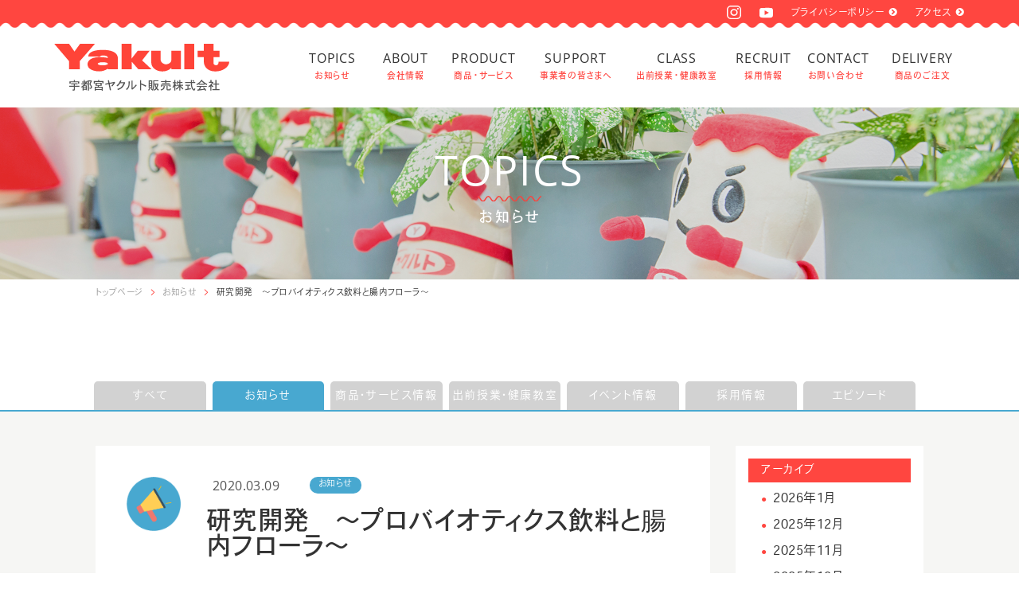

--- FILE ---
content_type: text/html; charset=UTF-8
request_url: https://www.u-yakult.com/%E7%A0%94%E7%A9%B6%E9%96%8B%E7%99%BA%E3%80%80%EF%BD%9E%E3%83%97%E3%83%AD%E3%83%90%E3%82%A4%E3%82%AA%E3%83%86%E3%82%A3%E3%82%AF%E3%82%B9%E9%A3%B2%E6%96%99%E3%81%A8%E8%85%B8%E5%86%85%E3%83%95%E3%83%AD/
body_size: 7015
content:
<!DOCTYPE html>
<html lang="ja">
	<head>
		<!-- meta -->

		<!-- Google tag (gtag.js) -->
		<script async src="https://www.googletagmanager.com/gtag/js?id=G-YJ7SM0RDSK"></script>
		<script>
		window.dataLayer = window.dataLayer || [];
		function gtag(){dataLayer.push(arguments);}
		gtag('js', new Date());

		gtag('config', 'G-YJ7SM0RDSK');
		</script>

		<meta charset="utf-8">
		<meta http-equiv="X-UA-Compatible" content="IE=Edge">
		<meta name="viewport" content="width=device-width, initial-scale=1.0,user-scalable=yes">
		<meta name="format-detection" content="telephone=no">
		<meta name="keywords" content="ヤクルト,栃木県,宇都宮,宇都宮以北エリア,宇都宮市,上三川町,鹿沼市,日光市,那須塩原市,大田原市,矢板市,那須烏山市,さくら市,宇都宮ヤクルト,販売,乳酸菌シロタ株,ヤクルトレディ,保育施設,採用情報">
		<meta name="author" content="">
		<meta name="robots" content="">
		<meta name="description" content="宇都宮ヤクルト販売の公式サイト。ヤクルト商品を通じて宇都宮以北エリア（宇都宮市、上三川町、鹿沼市、日光市、那須塩原市、大田原市、矢板市、那須烏山市、さくら市）において地域のお客さまに健康と笑顔、元気を毎日お届けしています。" />

		<!-- opengraph -->
		<meta property="og:title" content="宇都宮ヤクルト販売株式会社（公式ホームページ）" />
		<meta property="og:description" content="宇都宮ヤクルト販売の公式サイト。ヤクルト商品を通じて宇都宮以北エリア（宇都宮市、上三川町、鹿沼市、日光市、那須塩原市、大田原市、矢板市、那須烏山市、さくら市）において地域のお客さまに健康と笑顔、元気を毎日お届けしています。" />
		<meta property="og:type" content="website">
		<meta property="og:site_name" content="宇都宮ヤクルト販売株式会社">
		<meta property="og:url" content="http://www.u-yakult.com/">
		<meta property="og:email" content="">
		<meta property="og:image" content="">

		<!-- Favicon -->
		<link rel="shortcut icon" type="image/png" href="/resource/images/favicon.png">

		<!-- 社外管理コードGTM -->
		<!-- Google Tag Manager -->
		<script>(function(w,d,s,l,i){w[l]=w[l]||[];w[l].push({'gtm.start':
																													new Date().getTime(),event:'gtm.js'});var f=d.getElementsByTagName(s)[0],
					j=d.createElement(s),dl=l!='dataLayer'?'&l='+l:'';j.async=true;j.src=
						'https://www.googletagmanager.com/gtm.js?id='+i+dl;f.parentNode.insertBefore(j,f);
																})(window,document,'script','dataLayer','GTM-K92KRMD');</script>
		<!-- End Google Tag Manager -->

		<!-- UIkit -->
		<link rel="stylesheet" href="/resource/css/uikit.custom.css">
		<script src="/resource/js/uikit.min.js"></script>
		<script src="/resource/js/uikit-icons.min.js"></script>

		<!-- CSS -->
		<link rel="stylesheet" href="/resource/swiper/swiper.min.css">

		
		<link rel="stylesheet" href="/resource/css/style.css?202501231335">

		<title>宇都宮ヤクルト販売株式会社（公式ホームページ）</title>
		


	</head>



	

		<!-- ==================== header ==================== -->
<!-- 社外管理コードGTM -->
<!-- Google Tag Manager (noscript) -->
<noscript><iframe src="https://www.googletagmanager.com/ns.html?id=GTM-K92KRMD"
height="0" width="0" style="display:none;visibility:hidden"></iframe></noscript>
<!-- End Google Tag Manager (noscript) -->

<header uk-sticky="media:(max-width: 480px)">

	<!-- PC・SP SUBNAV -->
	<section class="header_sub">
		<div class="uk-container uk-container-large uk-visible@s uk-text-right">
			<nav class="uk-visible@m">
				<ul class="hd_globalnav_sub">
					<li><a href="https://www.instagram.com/utsunomiyayakult/" target=”_blank” class="icon_sns" uk-icon="instagram"></a></li>
					<li><a href="https://www.youtube.com/channel/UCJaE9Ly5HpibVmMRwZsIjnQ/featured" target=”_blank” class="icon_sns" uk-icon="youtube"></a></li>
					<li><a class="menu" href="/privacy.html">プライバシーポリシー</a></li>
					<li><a class="menu" href="/about.html#head03">アクセス</a></li>
					<!-- <li><a href="https://www.yakult.co.jp/products/method.html" target=”_blank”>商品の購入をお考えの方へ</a></li> -->
				</ul>
			</nav>
		</div>
	</section>

	<!-- PC NAV -->
	<section class="header">
		<div class="uk-container uk-container-large">
			<div uk-grid>
				<div class="uk-width-1-2 uk-width-1-4@m">
					<h1 class="logo"><a href="/"><img src="/resource/images/logo.svg" alt="宇都宮ヤクルト販売株式会社"></a></h1>
				</div>
				<div class="uk-width-3-4@m uk-visible@m">
					<nav>
						<ul class="hd_globalnav">
						
							<li class="globalnav_topics">
								<a href="/topics/">TOPICS<span class="subTitle">お知らせ</span></a>
							</li>
							<li class="globalnav_about">
								<a href="/about.html">ABOUT<span class="subTitle">会社情報</span></a>
								<nav class="uk-margin-remove-top header_menu" uk-drop="pos: bottom-justify;boundary: .header;boundary-align:true; animation: uk-animation-slide-top-small;delay-hide:100;">
									<div class="uk-container uk-container-xsmall">
										<ul class="uk-grid-match uk-child-width-1-2 nav_menu" uk-grid>
											<li>
												<a href="/about.html"><img src="/resource/images/hd_menu_about_ico01.png" alt="宇都宮ヤクルト販売について">宇都宮ヤクルト販売について<i class="ico-arrow1 color_main"></i></a>
											</li>
											<li>
												<a href="/business.html"><img src="/resource/images/hd_menu_about_ico03.png" alt="事業案内">事業案内<i class="ico-arrow1 color_main"></i></a>
											</li>
										</ul>
									</div>
								</nav>
							</li>
							<li class="globalnav_products">
								<a>PRODUCT<span class="subTitle">商品・サービス</span></a>
								<nav class="uk-margin-remove-top header_menu" uk-drop="pos: bottom-justify;boundary: .header;boundary-align:true; animation: uk-animation-slide-top-small;delay-hide:100;">
									<div class="uk-container ul-products uk-container-xsmall">
										<div class="uk-child-width-1-2@s" uk-grid>
											<div>
												<a href="https://www.yakult.co.jp/products/" target="_blank">
													<img class="bnr_product bnr_product_menu" src="/resource/images/bnr_index_products.jpg" alt="BEVERAGE・FOOD 飲料・商品">
												</a>
											</div>
											<div>
												<a href="https://www.yakult.co.jp/cosme/" target="_blank">
													<img class="bnr_product bnr_product_menu" src="/resource/images/bnr_index_cosme.jpg" alt="COSMETICS 化粧品">
												</a>
												</div>
										</div>
									</div>
								</nav>
							</li>
							
							<li class="globalnav_company">
								<a href="/support.html">SUPPORT<span class="subTitle">事業者の皆さまへ</span></a>
							</li>
							<li class="globalnav_study">
								<a href="/class.html">CLASS<span class="subTitle">出前授業・健康教室</span></a>
							</li>

							<li class="globalnav_recruit">
								<a href="/recruit/">RECRUIT<span class="subTitle">採用情報</span></a>
<!--
								<nav class="uk-margin-remove-top header_menu" uk-drop="pos: bottom-justify;boundary: .header;boundary-align:true; animation: uk-animation-slide-top-small;delay-hide:100;">
									<div class="uk-container uk-container-xsmall">
										<ul class="uk-grid-match nav_menu" uk-grid>
											<li class="uk-width-1-3">
												<a href="/recruit/job.html">職種紹介<i class="ico-arrow1 color_cnt-recruit"></i></a>
											</li>
											<li class="uk-width-expand uk-padding-remove">
												<ul class="uk-grid-small uk-child-width-1-5 uk-margin-auto nav_recruit_job" uk-grid>
													<li><a href="/recruit/job.html#head01"><img src="/resource/images/hd_menu_recruit_ico01.png" alt="宅配"><p>宅配</p></a></li>
													<li><a href="/recruit/job.html#head02"><img src="/resource/images/hd_menu_recruit_ico02.png" alt="直販"><p>直販</p></a></li>
													<li><a href="/recruit/job.html#head03"><img src="/resource/images/hd_menu_recruit_ico03.png" alt="営業企画"><p>営業企画</p></a></li>
													<li><a href="/recruit/job.html#head04"><img src="/resource/images/hd_menu_recruit_ico04.png" alt="化粧品"><p>化粧品</p></a></li>
													<li><a href="/recruit/job.html#head05"><img src="/resource/images/hd_menu_recruit_ico05.png" alt="事務"><p>事務</p></a></li>
												</ul>
											</li>
										</ul>
										<ul class="uk-grid-match uk-child-width-1-2 nav_menu" uk-grid>
											<li><a href="/recruit/about.html">採用について<i class="ico-arrow1 color_cnt-recruit"></i></a></li>
											<li><a href="/recruit/#head01">募集要項<i class="ico-arrow1 color_cnt-recruit"></i></a></li>
										</ul>
									</div>
								</nav>
-->
							</li>

							<li class="globalnav_contact">
								<a href="/contact.html">CONTACT<span class="subTitle">お問い合わせ</span></a>
							</li>
							<li class="globalnav_delivery">
								<a href="/index.html#delivery">DELIVERY<span class="subTitle">商品のご注文</span></a>
							</li>
<!--
							<li class="globalnav_yl">
								<a href="/yl/">YAKULTLADY<span class="subTitle">ヤクルトレディ</span></a>
								<nav class="uk-margin-remove-top header_menu" uk-drop="pos: bottom-justify;boundary: .header;boundary-align:true; animation: uk-animation-slide-top-small;delay-hide:100;">
									<div class="uk-container uk-container-xsmall">
										<ul class="uk-grid-match nav_menu" uk-grid>
											<li class="uk-width-1-3"><a href="/yl/job.html">どんな仕事？<i class="ico-arrow1 color_cnt-y-lady"></i></a></li>
											<li class="uk-width-1-3"><a href="/yl/faq.html">よくある質問<i class="ico-arrow1 color_cnt-y-lady"></i></a></li>
											<li class="uk-width-1-3"><a href="/yl/childcare.html">保育施設について<i class="ico-arrow1 color_cnt-y-lady"></i></a></li>
											<li class="uk-width-1-3"><a href="/yl/voice.html">先輩の声<i class="ico-arrow1 color_cnt-y-lady"></i></a></li>
											<li class="uk-width-1-3">
												<a class="bnr" href="/yl/interview1.html"><img class="bnr_product" src="/resource/images/bnr_yakultlady1.png" alt="ヤクルトレディ坪山さんの声"></a>
											</li>
											<li class="uk-width-1-3">
												<a class="bnr" href="/yl/interview2.html"><img class="bnr_product" src="/resource/images/bnr_yakultlady2.png" alt="ヤクルトレディ藤田さんの声"></a>
											</li>
											<li class="uk-width-1-3"><a href="/yl-topics/">お知らせ<i class="ico-arrow1 color_cnt-y-lady"></i></a></li>
											<li class="uk-width-1-3"><a href="/yl/guideline.html">募集要項<i class="ico-arrow1 color_cnt-y-lady"></i></a></li>
										</ul>
									</div>
								</nav>
							</li>
-->
						</ul>
					</nav>
				</div>

				<!-- SP toggle -->
				<div class="uk-hidden@m uk-position-right hamburg">
					<a href="#offcanvas-flip" uk-toggle><span uk-icon="icon: menu"></span></a>
				</div>

			</div>
		</div>
	</section>

	<!-- SP NAV -->
	<section class="uk-hidden@m">
		<div id="offcanvas-flip" uk-offcanvas="flip: true; overlay: true">
			<div class="uk-offcanvas-bar tb_width">
				<div class="uk-position-right hamburg">
					<button class="uk-offcanvas-close" type="button" uk-close></button>
				</div>
				<ul class="hd_sp_nav uk-nav-parent-icon" uk-nav>
					<li>
						<a href="/topics/">TOPICS<span class="subTitle">お知らせ</span></a>
					</li>
					<li class="uk-parent">
						<a>ABOUT<span class="subTitle">会社情報</span></a>
						<ul class="uk-nav-sub">
							<li class="btn_letf"><a href="/about.html">宇都宮ヤクルト販売について</a></li>
							<li class="btn_letf"><a href="/business.html">事業案内</a></li>
						</ul>
					</li>
					<li class="uk-parent">
						<a>PRODUCT<span class="subTitle">商品・サービス</span></a>
						<ul class="uk-nav-sub">
							<li class="btn_window"><a href="https://www.yakult.co.jp/products/" target="_blank">飲料・商品</a></li>
							<li class="btn_window"><a href="https://www.yakult.co.jp/cosme/" target="_blank">化粧品</a></li>
						</ul>
					</li>
					<li>
						<a href="/support.html">SUPPORT<span class="subTitle">事業者の皆さまへ</span></a>
					</li><li>
					<a href="/class.html">CLASS<span class="subTitle">出前授業・健康教室</span></a>
					</li>
					<li>
						<a href="/recruit/index.html">RECRUIT<span class="subTitle">採用情報</span></a>
<!--
						<ul class="uk-nav-sub">
							<li class="btn_letf"><a href="/recruit/">採用情報TOP</a></li>
							<li class="btn_letf"><a href="/recruit/job.html">職種紹介</a></li>
							<li class="btn_letf"><a href="/recruit/about.html">採用について</a></li>
															<li class="btn_down"><a href="/recruit/#head01">募集要項</a></li>
													</ul>
-->
					</li>
<!--
					<li class="uk-parent">
						<a>YAKULTLADY<span class="subTitle">ヤクルトレディ</span></a>
						<ul class="uk-nav-sub">
							<li class="btn_letf"><a href="/yl/">ヤクルトレディTOP</a></li>
							<li class="btn_letf"><a href="/yl/job.html">どんな仕事？</a></li>
							<li class="btn_letf"><a href="/yl/faq.html">よくある質問</a></li>
							<li class="btn_letf"><a href="/yl/childcare.html">保育施設について</a></li>
							<li class="btn_letf"><a href="/yl-topics/">お知らせ</a></li>
							<li class="btn_letf"><a href="/yl/voice.html">先輩の声</a></li>
							<li class="btn_letf"><a href="/yl/guideline.html">募集要項</a></li>
						</ul>
					</li>
-->
					<li>
						<a href="/contact.html">CONTACT<span class="subTitle">お問い合わせ</span></a>
					</li>
					<li>
													<a href="/index.html#delivery">DELIVERY<span class="subTitle">商品のご注文</span></a>
											</li>
				</ul>
				<ul class="hd_sp_nav_sub">
					<li class="btn_window"><span class="icon_sns" uk-icon="instagram"></span><a href="https://www.instagram.com/utsunomiyayakult/" target="_blank">Instagram</a></li>
					<li class="btn_window"><span class="icon_sns" uk-icon="youtube"></span><a href="https://www.youtube.com/channel/UCJaE9Ly5HpibVmMRwZsIjnQ/featured" target="_blank">Youtube</a></li>
					<li><a class="menu" href="/privacy.html">プライバシーポリシー</a></li>
										<li class="btn_letf"><a class="menu" href="/about.html#head02">アクセス</a></li>
									</ul>
			</div>
		</div>
	</section>

</header>


<!-- ==================== main ==================== -->
<main class="uk-animation-fade page_topics">
	<section class="uk-padding-remove">
		<div class="uk-height-small uk-height-large@s title_topics">
			<div class="uk-height-1-1 uk-flex uk-flex-center uk-flex-middle">
				<h2 class="title_top">TOPICS<br>
					<svg xmlns="http://www.w3.org/2000/svg" viewBox="0 0 80 7" width="80" height="7"><path d="M0 .75c3.33 0 3.33 6 6.66 6s3.34-6 6.67-6 3.33 6 6.67 6 3.33-6 6.66-6 3.33 6 6.66 6 3.34-6 6.67-6 3.33 6 6.66 6 3.34-6 6.67-6 3.33 6 6.66 6 3.34-6 6.67-6 3.34 6 6.68 6 3.33-6 6.67-6" fill="none" stroke-miterlimit="10" stroke-width="1.5" data-name="cls-tit" class="cls-tit"/></svg>
					<span>お知らせ</span></h2>
			</div>
		</div>
	</section>
	<section class="page_head">
		<div class="uk-container uk-container-small">
			<ul class="uk-breadcrumb">
				<li><a href="/">トップページ</a></li>
				<li><a href="/topics/">お知らせ</a></li>
				<li><a href="https://www.u-yakult.com/%e7%a0%94%e7%a9%b6%e9%96%8b%e7%99%ba%e3%80%80%ef%bd%9e%e3%83%97%e3%83%ad%e3%83%90%e3%82%a4%e3%82%aa%e3%83%86%e3%82%a3%e3%82%af%e3%82%b9%e9%a3%b2%e6%96%99%e3%81%a8%e8%85%b8%e5%86%85%e3%83%95%e3%83%ad/">研究開発　～プロバイオティクス飲料と腸内フローラ～</a></li>
			</ul>
		</div>
	</section>
	<section class="bg_snow">

		<div id="topic_menu" class="nav_ctg-topic ">
			<ul class="uk-subnav uk-subnav-pill uk-child-width-1-3 uk-child-width-expand@s subnav_topic">
				<li><a href="/topics">すべて</a></li>
				<li class="ctg-topic"><a href="/tag/ctg-topic">お知らせ</a></li>
				<li><a href="/tag/ctg-service">商品・サービス情報</a></li>
				<li><a href="/tag/ctg-class">出前授業・健康教室</a></li>
				<li><a href="/tag/ctg-event">イベント情報</a></li>
				<li><a href="/tag/ctg-recruit">採用情報</a></li>
				<li><a href="/tag/ctg-wstory">エピソード</a></li>
			</ul>
		</div>
		<div class="uk-container uk-container-small uk-margin-small-top uk-margin-small-bottom">

			<div class="uk-child-width-expand@s" uk-grid>

				<!-- 記事 -->
				<div>
					<article class="topic_article">
						<div uk-grid>
							<div class="uk-width-auto uk-visible@s"><img class="imgCatch" src="/resource/images/icon_ctg-topic.png"></div>
							<div class="uk-width-expand">
								<img class="imgCatch uk-hidden@s" src="/resource/images/icon_ctg-topic.png">
								<ul class="meta">
									<li class="time"><time datetime="2020-03-09">2020.03.09</time></li>
									<li class="ctg-topic"><span class="uk-label">お知らせ</span></li>
								</ul>
								<div class="textlead">
									<h2>研究開発　～プロバイオティクス飲料と腸内フローラ～</h2>

									<p>株式会社ヤクルト本社では、順天堂大学大学院プロバイオティクス研究講座 山城雄一郎特任教授および王崇新非常勤助教らとの共同研究の成果として、腸内フローラ自動解析システムを用い、健常な小児の腸内に有害菌や日和見感染菌が一定の割合で存在すること、<a href="https://institute.yakult.co.jp/dictionary/word_2.php">プロバイオティクス</a>飲料の継続摂取が健常な学齢前および学齢期の小児の<a href="https://institute.yakult.co.jp/dictionary/word_5.php">腸内フローラ</a>や腸内環境を改善することを明らかにしました。（2015.11.5）</p>
<p><a href="https://www.yakult.co.jp/news/article.php?num=936">※詳しくはこちらをご覧下さい</a></p>
								</div>
							</div>
						</div>
					</article>
					


					<ul class="uk-grid-small uk-grid-divider linear_nav" uk-grid>
						<li><a uk-icon="chevron-left" href="https://www.u-yakult.com/%e6%97%a5%e7%b5%8c%ef%bd%8d%ef%bd%8a%e6%96%b0%e8%81%9e%e3%81%a7yakult-1000%e3%81%8c%e7%b4%b9%e4%bb%8b%e3%81%95%e3%82%8c%e3%81%be%e3%81%97%e3%81%9f%e3%80%82/" rel="next"></a></li>
						<li><a uk-icon="chevron-right" href="https://www.u-yakult.com/%e5%81%a5%e5%ba%b7%e5%a2%97%e9%80%b2%e3%81%ae%e5%8f%96%e7%b5%84%e3%81%bf%e3%80%80%ef%bd%9e%e7%a6%81%e7%85%99%ef%bd%9e/" rel="prev"></a></li>
						<li><p class="button btn_linear"><a href="/topics/">記事一覧へ</a></p></li>
					</ul>

				</div>


				<!-- サイドメニュー -->
				<div class="uk-width-1-4@s">
					<nav class="topic_listmenu">
						<h3>アーカイブ</h3>
						<ul>
								<li><a href='https://www.u-yakult.com/2026/01/'>2026年1月</a></li>
	<li><a href='https://www.u-yakult.com/2025/12/'>2025年12月</a></li>
	<li><a href='https://www.u-yakult.com/2025/11/'>2025年11月</a></li>
	<li><a href='https://www.u-yakult.com/2025/10/'>2025年10月</a></li>
	<li><a href='https://www.u-yakult.com/2025/09/'>2025年9月</a></li>
	<li><a href='https://www.u-yakult.com/2025/08/'>2025年8月</a></li>
	<li><a href='https://www.u-yakult.com/2025/07/'>2025年7月</a></li>
	<li><a href='https://www.u-yakult.com/2025/06/'>2025年6月</a></li>
	<li><a href='https://www.u-yakult.com/2025/05/'>2025年5月</a></li>
	<li><a href='https://www.u-yakult.com/2025/04/'>2025年4月</a></li>
	<li><a href='https://www.u-yakult.com/2025/03/'>2025年3月</a></li>
	<li><a href='https://www.u-yakult.com/2025/02/'>2025年2月</a></li>
	<li><a href='https://www.u-yakult.com/2025/01/'>2025年1月</a></li>
	<li><a href='https://www.u-yakult.com/2024/12/'>2024年12月</a></li>
	<li><a href='https://www.u-yakult.com/2024/11/'>2024年11月</a></li>
	<li><a href='https://www.u-yakult.com/2024/10/'>2024年10月</a></li>
	<li><a href='https://www.u-yakult.com/2024/09/'>2024年9月</a></li>
	<li><a href='https://www.u-yakult.com/2024/08/'>2024年8月</a></li>
	<li><a href='https://www.u-yakult.com/2024/07/'>2024年7月</a></li>
	<li><a href='https://www.u-yakult.com/2024/06/'>2024年6月</a></li>
	<li><a href='https://www.u-yakult.com/2024/05/'>2024年5月</a></li>
	<li><a href='https://www.u-yakult.com/2024/04/'>2024年4月</a></li>
	<li><a href='https://www.u-yakult.com/2024/03/'>2024年3月</a></li>
	<li><a href='https://www.u-yakult.com/2024/02/'>2024年2月</a></li>
	<li><a href='https://www.u-yakult.com/2024/01/'>2024年1月</a></li>
	<li><a href='https://www.u-yakult.com/2023/12/'>2023年12月</a></li>
	<li><a href='https://www.u-yakult.com/2023/11/'>2023年11月</a></li>
	<li><a href='https://www.u-yakult.com/2023/10/'>2023年10月</a></li>
	<li><a href='https://www.u-yakult.com/2023/09/'>2023年9月</a></li>
	<li><a href='https://www.u-yakult.com/2023/08/'>2023年8月</a></li>
	<li><a href='https://www.u-yakult.com/2023/07/'>2023年7月</a></li>
	<li><a href='https://www.u-yakult.com/2023/06/'>2023年6月</a></li>
	<li><a href='https://www.u-yakult.com/2023/05/'>2023年5月</a></li>
	<li><a href='https://www.u-yakult.com/2023/04/'>2023年4月</a></li>
	<li><a href='https://www.u-yakult.com/2023/03/'>2023年3月</a></li>
	<li><a href='https://www.u-yakult.com/2023/02/'>2023年2月</a></li>
	<li><a href='https://www.u-yakult.com/2023/01/'>2023年1月</a></li>
	<li><a href='https://www.u-yakult.com/2022/12/'>2022年12月</a></li>
	<li><a href='https://www.u-yakult.com/2022/11/'>2022年11月</a></li>
	<li><a href='https://www.u-yakult.com/2022/10/'>2022年10月</a></li>
	<li><a href='https://www.u-yakult.com/2022/09/'>2022年9月</a></li>
	<li><a href='https://www.u-yakult.com/2022/08/'>2022年8月</a></li>
	<li><a href='https://www.u-yakult.com/2022/07/'>2022年7月</a></li>
	<li><a href='https://www.u-yakult.com/2022/06/'>2022年6月</a></li>
	<li><a href='https://www.u-yakult.com/2022/05/'>2022年5月</a></li>
	<li><a href='https://www.u-yakult.com/2022/04/'>2022年4月</a></li>
	<li><a href='https://www.u-yakult.com/2022/03/'>2022年3月</a></li>
	<li><a href='https://www.u-yakult.com/2022/02/'>2022年2月</a></li>
	<li><a href='https://www.u-yakult.com/2022/01/'>2022年1月</a></li>
	<li><a href='https://www.u-yakult.com/2021/12/'>2021年12月</a></li>
	<li><a href='https://www.u-yakult.com/2021/11/'>2021年11月</a></li>
	<li><a href='https://www.u-yakult.com/2021/10/'>2021年10月</a></li>
	<li><a href='https://www.u-yakult.com/2021/09/'>2021年9月</a></li>
	<li><a href='https://www.u-yakult.com/2021/08/'>2021年8月</a></li>
	<li><a href='https://www.u-yakult.com/2021/07/'>2021年7月</a></li>
	<li><a href='https://www.u-yakult.com/2021/06/'>2021年6月</a></li>
	<li><a href='https://www.u-yakult.com/2021/05/'>2021年5月</a></li>
	<li><a href='https://www.u-yakult.com/2021/04/'>2021年4月</a></li>
	<li><a href='https://www.u-yakult.com/2021/03/'>2021年3月</a></li>
	<li><a href='https://www.u-yakult.com/2021/02/'>2021年2月</a></li>
	<li><a href='https://www.u-yakult.com/2021/01/'>2021年1月</a></li>
	<li><a href='https://www.u-yakult.com/2020/12/'>2020年12月</a></li>
	<li><a href='https://www.u-yakult.com/2020/11/'>2020年11月</a></li>
	<li><a href='https://www.u-yakult.com/2020/10/'>2020年10月</a></li>
	<li><a href='https://www.u-yakult.com/2020/09/'>2020年9月</a></li>
	<li><a href='https://www.u-yakult.com/2020/08/'>2020年8月</a></li>
	<li><a href='https://www.u-yakult.com/2020/07/'>2020年7月</a></li>
	<li><a href='https://www.u-yakult.com/2020/06/'>2020年6月</a></li>
	<li><a href='https://www.u-yakult.com/2020/05/'>2020年5月</a></li>
	<li><a href='https://www.u-yakult.com/2020/04/'>2020年4月</a></li>
	<li><a href='https://www.u-yakult.com/2020/03/'>2020年3月</a></li>
	<li><a href='https://www.u-yakult.com/2020/02/'>2020年2月</a></li>
	<li><a href='https://www.u-yakult.com/2020/01/'>2020年1月</a></li>
	<li><a href='https://www.u-yakult.com/2019/12/'>2019年12月</a></li>
						</ul>
					</nav>
				</div>

			</div>
		</div>
	</section>

</main>




	<!-- ==================== footer ==================== -->
<footer>
	<section>
		<div class="uk-container">
			<div uk-grid>
				<div class="uk-width-1-1 uk-width-1-4@m uk-width-1-2@s footer_access_con">
					<a href="/"><img src="/resource/images/logo.svg" alt="ロゴ"></a>
					<p class="uk-text-center uk-text-left@s">〒321-0921　<br class="uk-visible@s"><span class="add">宇都宮市瑞穂3丁目9番地8</span></p>
					<p class="bottom btn_access"><a href="/about.html#head03"><img src="/resource/images/ico_map.png" alt="アクセス">アクセス</a></p>
				</div>
				<div class="uk-width-1-1 uk-width-1-4@m uk-width-1-2@s">
					<div class="ft_left_block">
						<h2>お問い合わせ</h2>
						<ul>
							<li><a class="tel" href="tel:0120478960"><img src="/resource/images/ico_tel.png" alt="TEL">0120-47-8960</a></li>
							<li><a class="tel" href="tel:0286566127"><img src="/resource/images/ico_fax.png" alt="FAX">028-656-6127</a></li>
						</ul>
						<hr>
						<ul>
							<li><a href="/contact.html"><img src="/resource/images/ico_mail.png" alt="お問い合わせ">メールフォーム</a></li>
						</ul>
						<p class="bottom btn_access btn_delivery"><a href="/index.html#delivery"><img src="/resource/images/ico_delivery_ft.png" alt="商品のご注文">商品のご注文</a></p>
					</div>
				</div>
				<div class="uk-width-expand uk-visible@s">
					<ul class="nav_ft_hd2">
						<li class="uk-width-1-1"><a href="/topics/">お知らせ</a></li>
					</ul>
					<div class="uk-child-width-1-2" uk-grid>
						<div>
							<ul class="nav_ft_hd2">
								<li><a href="/about.html">会社情報</a>
									<ul class="nav_ft2">
										<li><a href="/about.html">宇都宮ヤクルト販売について</a></li>
										<li><a href="/business.html">事業案内</a></li>
									</ul>
								</li>
							</ul>
							<ul class="nav_ft_hd2">
								<li><a href="/support.html">事業者の皆さまへ</a></li>
								<li><a href="/class.html">出前授業・健康教室</a></li>
								<li><a href="/recruit/">採用情報</a></li>
							</ul>
						</div>
						<div>
							<ul class="nav_ft_hd2">
								<li><a href="/business.html">商品・サービス</a>
									<ul class="nav_ft2">
										<li class="btn_window"><a href="https://www.yakult.co.jp/products/" target="_blank">飲料・商品</a></li>
										<li class="btn_window"><a href="https://www.yakult.co.jp/cosme/" target="_blank">化粧品</a></li>
									</ul>
								</li>
							</ul>
							<ul class="nav_ft_hd2">
								<li><a href="https://www.instagram.com/utsunomiyayakult/" target="_blank"><span class="icon_sns" uk-icon="instagram"></span> Instagram</a></li>
								<li><a href="https://www.youtube.com/channel/UCJaE9Ly5HpibVmMRwZsIjnQ/featured" target="_blank"><span class="icon_sns" uk-icon="youtube"></span> Youtube</a></li>
							</ul>
						</div>
					</div>
				</div>
			</div>
			<div id="go_to_top"><a href="#" uk-scroll><span class="pagetop"><img src="/resource/images/pagetop_on.png"></span></a></div>
			<div class="uk-text-right@s uk-margin-top"><img src="/resource/images/ft_yakult.png" alt="宇都宮ヤクルト販売株式会社" uk-scrollspy="cls: slideUp; repeat: true"></div>
		</div>
	</section>

	<section class="ft_copyright">
		<p><small>© 2019 Utsunomiya Yakult Group Corporation.</small></p>

	</section>

</footer>

<!-- Font -->
<script>
	(function(d) {
		var config = {
			kitId: 'iyf6xzx',
			scriptTimeout: 3000,
			async: true
		},
				h=d.documentElement,t=setTimeout(function(){h.className=h.className.replace(/\bwf-loading\b/g,"")+" wf-inactive";},config.scriptTimeout),tk=d.createElement("script"),f=false,s=d.getElementsByTagName("script")[0],a;h.className+=" wf-loading";tk.src='https://use.typekit.net/'+config.kitId+'.js';tk.async=true;tk.onload=tk.onreadystatechange=function(){a=this.readyState;if(f||a&&a!="complete"&&a!="loaded")return;f=true;clearTimeout(t);try{Typekit.load(config)}catch(e){}};s.parentNode.insertBefore(tk,s)
	})(document);
</script>

<script src="https://ajax.googleapis.com/ajax/libs/jquery/3.4.1/jquery.min.js"></script>
<script src="/resource/js/jquery.rwdImageMaps.min.js"></script>
<script src="/resource/js/myjs.js"></script>



</body>
</html>



--- FILE ---
content_type: text/css
request_url: https://www.u-yakult.com/resource/css/style.css?202501231335
body_size: 24216
content:
@charset "UTF-8";
@import url("import/extend.css");
@import url("import/animations.css");
/* ==========================================================================
汎用CSS
========================================================================== */
/* サイト全体のフォントサイズや色に関する設定
----------------------------------------------------------------- */
body {
  background-color: #FFF;
  font-family: -apple-system, BlinkMacSystemFont, "Helvetica Neue", heisei-kaku-gothic-std, "游ゴシック Medium", YuGothic, YuGothicM, "Hiragino Kaku Gothic ProN", メイリオ, Meiryo, sans-serif;
  font-weight: 300;
  color: #545454;
  text-justify: inter-ideograph;
  -webkit-font-feature-settings: "palt";
          font-feature-settings: "palt";
  line-height: 2rem;
  letter-spacing: 0.03rem;
}

#svg-bg {
  position: absolute;
  height: 35px;
  left: 0;
  width: 100%;
}

html {
  font-size: calc(0.875rem + (1vw - 4.8px) * 0.2174);
  color: #545454;
}

a {
  -webkit-transition-property: background-color, color, opacity, border-color;
  transition-property: background-color, color, opacity, border-color;
  -webkit-transition-duration: 0.3s, 0.3s, 0.3s, 0.5s;
          transition-duration: 0.3s, 0.3s, 0.3s, 0.5s;
  -webkit-transition-timing-function: ease;
          transition-timing-function: ease;
}
a:hover {
  text-decoration: none;
}
a:before, a:after {
  -webkit-transition-property: color;
  transition-property: color;
  -webkit-transition-duration: 0.3s;
          transition-duration: 0.3s;
  -webkit-transition-timing-function: ease;
          transition-timing-function: ease;
}

time {
  font-family: open-sans, sans-serif;
  font-style: normal;
  font-weight: 400;
}

@font-face {
  font-family: "ico";
  src: url("fonts/ico.eot?k5ogig");
  src: url("fonts/ico.eot?k5ogig#iefix") format("embedded-opentype"), url("fonts/ico.ttf?k5ogig") format("truetype"), url("fonts/ico.woff?k5ogig") format("woff"), url("fonts/ico.svg?k5ogig#ico") format("svg");
  font-weight: normal;
  font-style: normal;
  font-display: block;
}
@media screen and (min-width: 896px) {
  html {
    font-size: 1rem;
  }
}
@media screen and (max-width: 480px) {
  html {
    font-size: 0.85rem;
  }
}
/* レイアウト
----------------------------------------------------------------- */
@media screen and (max-width: 480px) {
  .margin-remove-horizontal {
    margin-left: -5.3vw;
    margin-right: -5.3vw;
  }
}
/* テキスト
----------------------------------------------------------------- */
.font_mincho {
  font-family: Georgia, 游明朝, "Yu Mincho", YuMincho, "Hiragino Mincho ProN", HGS明朝E, メイリオ, Meiryo, serif;
  font-style: normal;
  font-weight: normal;
}

.font_opensans {
  font-family: open-sans, sans-serif;
  font-style: normal;
  font-weight: bold;
  letter-spacing: 0.1rem;
  font-size: 2rem;
}

.color_main {
  color: #ff4640 !important;
}

.color_text {
  color: #545454 !important;
}

.color_link {
  color: #ff4640 !important;
}

.color_title {
  color: #808080 !important;
}

.color_white {
  color: #fff !important;
}

.color_snow {
  color: #f6f6f4 !important;
}

.color_gray {
  color: #d2d2d2 !important;
}

.color_lightgray {
  color: #e8e8e8 !important;
}

.color_yellow {
  color: #fdbf14 !important;
}

.color_pink {
  color: #f2787d !important;
}

.color_green {
  color: #b8d03f !important;
}

.color_topics {
  color: #fdbf14 !important;
}

.color_ctg-topic {
  color: #48a8d0 !important;
}

.color_ctg-service {
  color: #ed7c52 !important;
}

.color_ctg-recruit {
  color: #4fb29d !important;
}

.color_ctg-event {
  color: #b186be !important;
}

.color_ctg-class {
  color: #b186be !important;
}

.color_ctg-yl {
  color: #ffb0b4 !important;
}

.color_ctg-wstory {
  color: #eec00f !important;
}

.color_other {
  color: #ff4640 !important;
}

.color_cnt-delivery {
  color: #8abfc1 !important;
}

.color_cnt-cosme {
  color: #e6b243 !important;
}

.color_cnt-y-lady {
  color: #dd7b8c !important;
}

.color_cnt-recruit {
  color: #b8d03f !important;
}

.color_cnt-recruit-2 {
  color: #6eb437 !important;
}

.color_area-utsunomiya {
  color: #d2667d !important;
}

.color_area-kaminokawa {
  color: #9e7b68 !important;
}

.color_area-kanuma {
  color: #f28e3d !important;
}

.color_area-nikko {
  color: #eec00f !important;
}

.color_area-nasushiobara {
  color: #b6c60f !important;
}

.color_area-ohtawara {
  color: #3e98d2 !important;
}

.color_area-nasukarasuyama {
  color: #a783b0 !important;
}

.txt {
  font-size: 0.875rem !important;
  text-align: justify;
  letter-spacing: 0.01rem;
  line-height: 2.2;
}

.copy {
  line-height: 2rem;
}

@media screen and (max-width: 480px) {
  .txt {
    font-size: 1.076rem !important;
    line-height: 2.4;
  }
}
/* アイコン
----------------------------------------------------------------- */
i.ico-arrow1, i.ico-arrow2, i.ico-arrow_left, i.ico-arrow_down, i.ico-map, .ico-map_com {
  font-family: "ico" !important;
  speak: none;
  font-size: 0.937rem;
  font-style: normal;
  font-weight: lighter;
  font-variant: normal;
  text-transform: none;
  line-height: 1;
  -webkit-font-smoothing: antialiased;
  -moz-osx-font-smoothing: grayscale;
}

.ico-arrow1:before {
  content: "\e900";
}

.ico-arrow2:before {
  content: "\e903";
}

.ico-arrow_left:before {
  content: "\e902";
}

.ico-arrow_down:before {
  content: "\e901";
}

.ico-map:before {
  content: "\e904";
  font-size: 1.5rem;
}

.ico-map_com:before {
  content: "\e904";
  font-size: 0.75rem;
}

/* 背景
----------------------------------------------------------------- */
.bg_white {
  background-color: #fff;
}

.bg_snow {
  background-color: #f6f6f4;
}

.bg_pink {
  background-color: #fef0f1;
}

.bg_yakult {
  background: url(/resource/images/bg_yakult.png) no-repeat center top 25vh;
}

/* ボーダー
----------------------------------------------------------------- */
.bd_black {
  border: 1px solid #000;
}

.bd_none:before {
  border: none !important;
}

/*タイトル
----------------------------------------------------------------- */
.title_top {
  color: #fff;
  text-align: center;
  font-size: 3.25rem;
  font-family: open-sans, sans-serif;
  font-style: normal;
  font-weight: 400;
  margin: 0;
  line-height: 0.6em;
  letter-spacing: 0.1rem;
  text-shadow: 0 0 50px rgba(51, 51, 51, 0.5);
}
.title_top .cls-tit {
  stroke: #fdbf14;
}
.title_top span {
  font-size: 1.125rem;
  display: block;
  font-family: heisei-kaku-gothic-std, sans-serif;
  font-style: normal;
  font-weight: 500;
  letter-spacing: 0.15rem;
}
.title_top span.sub_txt {
  font-size: 1rem;
}

.page_topics .title_top .cls-tit {
  stroke: #ff4640;
}

.page_yl .title_top .cls-tit {
  stroke: #f2787d;
}

.page_recruit .title_top .cls-tit {
  stroke: #b8d03f;
}

.title_cont_delivery .title_top .cls-tit {
  stroke: #8abfc1;
}

.title_cont_cosme .title_top .cls-tit {
  stroke: #e6b243;
}

.title_cont_y-lady .title_top .cls-tit {
  stroke: #dd7b8c;
}

.title_cont_recruit .title_top .cls-tit {
  stroke: #b8d03f;
}

@media screen and (max-width: 480px) {
  .title_top {
    font-size: 2.625rem;
    line-height: 2rem;
    margin-top: 1rem;
  }
}
.title_top_yl {
  text-shadow: 5px 5px 15px rgba(51, 51, 51, 0.6);
}
.title_top_yl h2 {
  color: #fff;
  font-size: 2.625rem;
  margin: 0;
  letter-spacing: 0.2rem;
  line-height: 1.3;
}
.title_top_yl svg {
  font-size: 1.5rem;
  margin-top: -1rem;
}
.title_top_yl .cls-tit {
  stroke: #f2787d;
}
.title_top_yl span {
  color: #fff;
  font-size: 1.5rem;
  letter-spacing: 0.1rem;
  font-family: open-sans, sans-serif;
  font-style: normal;
  font-weight: 400;
}

.title_top_yl_interview {
  color: #fff;
  font-size: 3.5rem;
  text-shadow: 0 0 10px rgba(51, 51, 51, 0.5);
}
.title_top_yl_interview i.point {
  position: relative;
}
.title_top_yl_interview i.point:after {
  content: "";
  background: url(/resource/images/ico_point.png) center no-repeat/100% 100%;
  width: 0.5em;
  height: 0.5em;
  position: absolute;
  top: -0.25em;
  right: -0.5em;
}
.title_top_yl_interview span.name1 {
  font-size: 0.66em;
}
.title_top_yl_interview span.name2 {
  font-size: 0.5em;
}
.title_top_yl_interview span.balloon {
  font-size: 0.4em;
  display: inline-block;
  background-color: #fff;
  color: #f2787d;
  position: relative;
  padding: 0.5em 1em;
  border-radius: 1em;
  margin-bottom: 1.7rem;
  text-shadow: none;
}
.title_top_yl_interview span.balloon:before {
  content: "";
  position: absolute;
  top: calc(100% - 12px);
  left: 2em;
  border: 10px solid transparent;
  border-left: 10px solid #fff;
  -webkit-transform: rotate(-48deg);
          transform: rotate(-48deg);
}
.title_top_yl_interview span.name {
  font-size: 0.5em;
  margin-right: 1rem;
}
.title_top_yl_interview span.join {
  font-size: 0.35em;
}

@media screen and (max-width: 480px) {
  .title_top_yl_interview {
    font-size: 1.9rem;
  }
}
.title_top_rec_interview {
  line-height: 1.1;
  color: #fff;
  font-size: 2.75rem;
  text-shadow: #000 0 0 5px;
}
.title_top_rec_interview .job {
  font-size: 0.65em;
}
.title_top_rec_interview .job img {
  width: 3em;
  height: 3em;
  margin-right: 0.5rem;
  margin-bottom: 1rem;
}
.title_top_rec_interview .name {
  font-size: 1.375rem;
  margin-right: 1rem;
  margin-left: 0.5rem;
  letter-spacing: 0.08rem;
}
.title_top_rec_interview .join {
  font-size: 0.875rem;
}

@media screen and (max-width: 480px) {
  .title_top_rec_interview {
    font-size: 1.75rem;
  }
}
.page_head {
  padding: 0 0 8vh 0 !important;
}
.page_head div .uk-breadcrumb {
  margin-bottom: 5vh !important;
}

.title_main {
  text-align: center;
  font-size: 2rem;
  line-height: 1.5em;
}
.title_main span {
  padding: 0.45rem 1.2rem 0.25rem 1.2rem;
  font-size: 0.775rem;
  display: inline-block;
  color: #fff;
  font-family: open-sans, sans-serif;
  font-style: normal;
  font-weight: 600;
  margin-bottom: 1.5rem;
  background-color: #fdbf14;
  position: relative;
  border-radius: 3px 3px 0 0;
  min-width: 89px;
  letter-spacing: 0.05rem;
  line-height: 1;
}
.title_main span:after {
  content: "";
  background-image: url("data:image/svg+xml;charset=utf8,%3Csvg%20xmlns%3D%22http%3A%2F%2Fwww.w3.org%2F2000%2Fsvg%22%20viewBox%3D%220%200%20182.32%206.2%22%3E%3Cg%20data-name%3D%222%22%3E%3Cpath%20d%3D%22M0%200v6.2c4.14%200%204.14-3.6%208.28-3.6s4.13%203.6%208.27%203.6%204.14-3.6%208.28-3.6S29%206.2%2033.1%206.2h.23c4.1%200%204.15-3.52%208.16-3.59s4.07%203.59%208.17%203.59h.22C54%206.2%2054%202.68%2058.05%202.61s4.06%203.59%208.16%203.59h.23c4.09%200%204.14-3.53%208.16-3.59s4.06%203.59%208.16%203.59H83c4.1%200%204.14-3.52%208.16-3.59s4.06%203.59%208.15%203.59h.23c4.1%200%204.15-3.52%208.17-3.59s4.06%203.59%208.16%203.59h.23c4.09%200%204.14-3.53%208.16-3.59s4.07%203.59%208.17%203.59h.22c4.1%200%204.14-3.53%208.17-3.59S144.89%206.2%20149%206.2h.21c4.14%200%204.14-3.6%208.28-3.6s4.14%203.6%208.29%203.6%204.12-3.6%208.22-3.6%204.14%203.6%208.28%203.6V0z%22%20fill%3D%22%23fdbf14%22%20data-name%3D%221%22%2F%3E%3C%2Fg%3E%3C%2Fsvg%3E");
  background-position: top left;
  background-repeat: repeat-x;
  background-size: cover;
  width: 100%;
  height: 8px;
  position: absolute;
  bottom: -6px;
  left: 0px;
}

.page_yl .title_main span {
  background-color: #f2787d;
}
.page_yl .title_main span:after {
  background-image: url("data:image/svg+xml;charset=utf8,%3Csvg%20xmlns%3D%22http%3A%2F%2Fwww.w3.org%2F2000%2Fsvg%22%20viewBox%3D%220%200%20182.32%206.2%22%3E%3Cg%20data-name%3D%222%22%3E%3Cpath%20d%3D%22M0%200v6.2c4.14%200%204.14-3.6%208.28-3.6s4.13%203.6%208.27%203.6%204.14-3.6%208.28-3.6S29%206.2%2033.1%206.2h.23c4.1%200%204.15-3.52%208.16-3.59s4.07%203.59%208.17%203.59h.22C54%206.2%2054%202.68%2058.05%202.61s4.06%203.59%208.16%203.59h.23c4.09%200%204.14-3.53%208.16-3.59s4.06%203.59%208.16%203.59H83c4.1%200%204.14-3.52%208.16-3.59s4.06%203.59%208.15%203.59h.23c4.1%200%204.15-3.52%208.17-3.59s4.06%203.59%208.16%203.59h.23c4.09%200%204.14-3.53%208.16-3.59s4.07%203.59%208.17%203.59h.22c4.1%200%204.14-3.53%208.17-3.59S144.89%206.2%20149%206.2h.21c4.14%200%204.14-3.6%208.28-3.6s4.14%203.6%208.29%203.6%204.12-3.6%208.22-3.6%204.14%203.6%208.28%203.6V0z%22%20fill%3D%22%23f2787d%22%20data-name%3D%221%22%2F%3E%3C%2Fg%3E%3C%2Fsvg%3E");
}

.page_recruit .title_main span {
  background-color: #b8d03f;
}
.page_recruit .title_main span:after {
  background-image: url("data:image/svg+xml;charset=utf8,%3Csvg%20xmlns%3D%22http%3A%2F%2Fwww.w3.org%2F2000%2Fsvg%22%20viewBox%3D%220%200%20182.32%206.2%22%3E%3Cg%20data-name%3D%222%22%3E%3Cpath%20d%3D%22M0%200v6.2c4.14%200%204.14-3.6%208.28-3.6s4.13%203.6%208.27%203.6%204.14-3.6%208.28-3.6S29%206.2%2033.1%206.2h.23c4.1%200%204.15-3.52%208.16-3.59s4.07%203.59%208.17%203.59h.22C54%206.2%2054%202.68%2058.05%202.61s4.06%203.59%208.16%203.59h.23c4.09%200%204.14-3.53%208.16-3.59s4.06%203.59%208.16%203.59H83c4.1%200%204.14-3.52%208.16-3.59s4.06%203.59%208.15%203.59h.23c4.1%200%204.15-3.52%208.17-3.59s4.06%203.59%208.16%203.59h.23c4.09%200%204.14-3.53%208.16-3.59s4.07%203.59%208.17%203.59h.22c4.1%200%204.14-3.53%208.17-3.59S144.89%206.2%20149%206.2h.21c4.14%200%204.14-3.6%208.28-3.6s4.14%203.6%208.29%203.6%204.12-3.6%208.22-3.6%204.14%203.6%208.28%203.6V0z%22%20fill%3D%22%23b8d03f%22%20data-name%3D%221%22%2F%3E%3C%2Fg%3E%3C%2Fsvg%3E");
}

.title_line {
  line-height: 2.5rem;
  margin: 0 0 2vh 0;
}
.title_line span {
  padding-bottom: 0.5rem;
  background: url(/resource/images/title_wave_red2.png) center bottom repeat-x;
  font-size: 1.375rem;
  letter-spacing: 0.1rem;
}

.cont_title_line {
  line-height: 1em;
}
.cont_title_line span {
  padding-bottom: 0.5rem;
  background: url(/resource/images/title_wave_red2.png) center bottom repeat-x;
  font-size: 1.75rem;
  letter-spacing: 0.1rem;
}
.cont_title_line i {
  font-size: 0.75rem;
  font-style: normal;
}

/*ナビゲーション
----------------------------------------------------------------- */
.nav_toc ul {
  -webkit-box-pack: center;
  -webkit-justify-content: center;
      -ms-flex-pack: center;
          justify-content: center;
}
.nav_toc ul > li {
  margin-bottom: 1rem;
}
.nav_toc ul > li a {
  background-color: #fff !important;
  text-align: center;
  line-height: 1;
  border: 1px solid #ff4640;
  color: #545454 !important;
  border-radius: 5px;
  padding: 1.5rem 0.5rem !important;
  height: 100%;
  -webkit-box-sizing: border-box;
          box-sizing: border-box;
  font-size: calc(0.75rem + (1vw - 4.8px) * 0.2778);
}
.nav_toc ul > li a span {
  line-height: 2em;
}
.nav_toc ul > li a:after {
  content: "\e901";
  font-family: "ico" !important;
  color: #ff4640;
  margin-left: 0.5em;
  margin-right: -0.5em;
}
.nav_toc ul > li a:hover {
  background-color: #ff4640 !important;
  color: #fff !important;
}
.nav_toc ul > li a:hover:after {
  color: #fff;
}

@media screen and (max-width: 896px) {
  .nav_toc ul > li a {
    font-size: calc(1rem + (1vw - 4.8px) * 0.2778);
  }
}
@media screen and (max-width: 480px) {
  .nav_toc ul > li {
    width: 135px;
    margin-left: 10px;
  }
  .nav_toc ul > li a {
    font-size: 1rem;
  }
  .nav_toc ul > li a span.sp {
    padding-top: 0;
  }
}
/*ボタン
----------------------------------------------------------------- */
.button {
  margin: 0;
  padding: 0;
}
.button a {
  display: block;
  position: relative;
  line-height: 1.5;
}

.btn_main a {
  background-color: #fff;
  border: 1px solid #f2787d;
  font-weight: 500;
  padding: 1em 1em;
  font-size: 1rem;
  color: #f2787d;
  border-radius: 0.5rem;
}
.btn_main a:after {
  content: "\e900";
  font-family: "ico" !important;
  color: #f2787d;
  margin-left: 0.5rem;
  margin-right: -0.5em;
}
.btn_main a:hover {
  background-color: #f2787d;
  color: #fff;
}
.btn_main a:hover:after {
  color: #fff;
}

@media screen and (max-width: 480px) {
  .btn_main a {
    font-size: 0.65rem;
  }
}
.btn_linear {
  display: inline-block;
}
.btn_linear a {
  background-color: transparent;
  padding: 0.3rem 1rem 0.3rem 1.5rem;
  font-size: 0.85rem;
  color: #ff4640;
  border-radius: 2rem;
  border: 1px solid #ff4640;
  display: inline-block;
}
.btn_linear a:after {
  content: "\e900";
  font-family: "ico" !important;
  margin-left: 0.5rem;
  font-size: 0.8rem;
  padding-top: 0.3rem;
}
.btn_linear a:hover {
  color: #fff;
  background-color: #ff4640;
}

@media screen and (max-width: 480px) {
  .btn_linear a {
    padding: 0.5rem 2rem 0.5rem 2.5rem;
    font-size: 1rem;
  }
}
.linear_nav {
  -webkit-box-pack: end;
  -webkit-justify-content: flex-end;
      -ms-flex-pack: end;
          justify-content: flex-end;
}
.linear_nav li a.uk-icon {
  -webkit-box-sizing: border-box;
          box-sizing: border-box;
  width: 36px;
  height: 36px;
  border-radius: 0;
  background: #ff4640;
  color: #fff;
  vertical-align: middle;
  display: -webkit-inline-box;
  display: -webkit-inline-flex;
  display: -ms-inline-flexbox;
  display: inline-flex;
  -webkit-box-pack: center;
  -webkit-justify-content: center;
      -ms-flex-pack: center;
          justify-content: center;
  -webkit-box-align: center;
  -webkit-align-items: center;
      -ms-flex-align: center;
          align-items: center;
  border: 1px solid transparent;
}
.linear_nav li a.uk-icon:hover {
  background: transparent;
  color: #ff4640;
  border: 1px solid #ff4640;
}

@media screen and (max-width: 480px) {
  .linear_nav {
    -webkit-box-pack: center;
    -webkit-justify-content: center;
        -ms-flex-pack: center;
            justify-content: center;
  }
}
.btn_sub a {
  background-color: #fff;
  border: 1px solid #e8e8e8;
  font-weight: bold;
  padding: 0.8em 1em;
  font-size: 1rem;
  color: #f2787d;
  border-radius: 0.7rem;
  max-width: 200px;
  text-align: center;
}
.btn_sub a:after {
  content: "\e900";
  font-family: "ico" !important;
  color: #ff4640;
  margin-left: 0.5rem;
  margin-right: -0.5em;
}
.btn_sub a:hover {
  background-color: #ff4640;
  border: 1px solid #ff4640;
  color: #fff !important;
}
.btn_sub a:hover:after {
  color: #fff;
}

.btn_bnr_in span, .btn_bnr_in a {
  font-weight: bold;
  padding: 0.8em 0.5em;
  font-size: calc(0.6875rem + (1vw - 4.8px) * 0.3472);
  border-radius: 5px;
  max-width: 200px;
  text-align: center;
}
.btn_bnr_in span:after, .btn_bnr_in a:after {
  content: "\e900";
  font-family: "ico" !important;
  margin-left: 0.5rem;
  margin-right: -0.5em;
}

/*バナー
----------------------------------------------------------------- */
.bnr_product {
  -webkit-transition: all 0.5s;
  transition: all 0.5s;
  width: 100%;
}
.bnr_product:hover {
  opacity: 0.6;
  filter: alpha(opacity=60);
  -ms-filter: "alpha(opacity=60)";
}

.bnr_site {
  -webkit-transition: all 0.5s;
  transition: all 0.5s;
  border: 1px solid transparent;
}
.bnr_site:hover {
  border: 1px solid #ff4640;
}

/* ページトップに戻るボタン
----------------------------------------------------------------- */
#go_to_top {
  position: fixed;
  right: 5%;
  bottom: 5%;
  z-index: 1;
}
#go_to_top a {
  background-color: #ff4640;
  border: 1px solid #ff4640;
  width: 80px;
  height: 80px;
  border-radius: 50%;
  display: block;
  -webkit-box-sizing: border-box;
          box-sizing: border-box;
  position: relative;
}
#go_to_top a .pagetop {
  display: block;
  margin-top: -35px;
}
#go_to_top a .pagetop img {
  -webkit-transition: opacity 0.5s;
  transition: opacity 0.5s;
  opacity: 0;
}
#go_to_top a:after {
  content: "\e903";
  font-family: "ico" !important;
  -webkit-transform: rotate(-90deg);
          transform: rotate(-90deg);
  position: absolute;
  left: calc(50% - 11px);
  top: calc(50% - 12px);
  margin-top: -5px;
  width: 22px;
  color: #fff;
}
#go_to_top a:hover {
  background-color: #fff;
}
#go_to_top a:hover .pagetop img {
  opacity: 100;
}
#go_to_top a:hover:after {
  color: #ff4640;
}

@media screen and (max-width: 896px) {
  #go_to_top a {
    width: 72px;
    height: 72px;
  }
}
@media screen and (max-width: 480px) {
  #go_to_top a {
    width: 55px;
    height: 55px;
  }
}
/* ==========================================================================
リスト
========================================================================== */
ul.li_reset {
  margin: 0;
  padding: 0;
  list-style: none;
  line-height: 1em;
  line-height: 1.5em;
}
ul.li_reset li {
  padding: 0;
  margin: 0;
}

@media screen and (max-width: 480px) {
  ul {
    padding-left: 20px;
  }
}
/* 数字
----------------------------------------------------------------- */
ul.li_number {
  padding-left: 30px;
}
ul.li_number li:before {
  content: "一、";
  margin-left: -30px;
  display: inline;
}

/* 記号
----------------------------------------------------------------- */
ul.li_inazuma li {
  font-weight: bold;
  margin-bottom: 8px;
  font-size: 1.2em;
  padding-left: 21px;
}
ul.li_inazuma li:before {
  content: "";
  display: inline-block;
  width: 21px;
  height: 34px;
  margin-left: -21px;
  margin-bottom: -15px;
  background: url(/resource/images/ico_inazuma.png) no-repeat 50% 50%;
}

/* ==========================================================================
テーブル
========================================================================== */
table {
  width: 100%;
  text-align: left;
}
table tr th, table tr td {
  -webkit-box-sizing: border-box;
          box-sizing: border-box;
}
table tr th {
  font-weight: normal;
  width: 25%;
  letter-spacing: 0.05rem;
}
table tr td {
  width: 74%;
}

/* ==========================================================================
タイムライン
========================================================================== */
.timeline_wrap {
  border-radius: 15px;
  -webkit-box-sizing: border-box;
          box-sizing: border-box;
  padding: 5%;
}

.page_yl .timeline_wrap {
  background-color: #fce2e2;
}

.page_recruit .timeline_wrap {
  background-color: #f1f6d9;
}

.timeline {
  background-color: #fff;
  border-radius: 10px;
  padding: 2% 5%;
}
.timeline ul {
  margin: 0;
  padding: 0;
  list-style: none;
  line-height: 1em;
}
.timeline ul li {
  padding: 0;
  margin: 0;
}
.timeline ul > li {
  margin: 0;
  border-bottom: 1px solid #f6f6f4;
  padding-top: 2.6rem;
  padding-bottom: 2.6rem;
}
.timeline ul > li:last-child {
  padding-bottom: 3rem;
  border-bottom: none;
}
.timeline ul > li h3 {
  margin: 0;
  padding-right: 30px;
  margin-bottom: 1rem;
  display: -webkit-box;
  display: -webkit-flex;
  display: -ms-flexbox;
  display: flex;
  -webkit-box-align: center;
  -webkit-align-items: center;
      -ms-flex-align: center;
          align-items: center;
  line-height: 1.3;
}
.timeline ul > li h3 span.timeline_date {
  display: block;
  -webkit-flex-shrink: 0;
      -ms-flex-negative: 0;
          flex-shrink: 0;
  line-height: 4.4rem;
  width: 68px;
  height: 68px;
  margin-right: 1rem;
  border-radius: 50%;
  font-size: 1.125rem;
  text-align: center;
  color: #fff;
  font-weight: lighter;
}
.timeline ul > li .timeline_content p {
  font-size: 0.875rem;
  line-height: 1.8;
  margin-bottom: 0;
}

.page_yl .timeline ul > li h3 span.timeline_date {
  background-color: #f2787d;
}

.page_recruit .timeline ul > li h3 span.timeline_date {
  background-color: #b8d03f;
}

@media screen and (max-width: 480px) {
  .timeline ul > li {
    padding-bottom: 1rem;
  }
  .timeline ul > li h3 {
    padding-right: 0;
    font-size: 1rem;
  }
  .timeline ul > li h3 span.timeline_date {
    line-height: 5rem;
  }
}
/* ==========================================================================
ヘッダー
========================================================================== */
.header {
  background-color: #fff;
  height: 110px;
  z-index: 1;
  position: relative;
}
.header .uk-container {
  max-width: 1250px;
}

.header_sub {
  background: url(/resource/images/bg_hd.png) repeat-x bottom;
  background-size: auto 100%;
  z-index: 1001;
  height: 35px;
  position: relative;
  margin-bottom: -10px;
}
.header_sub .uk-container {
  max-width: 1250px;
}

@media screen and (max-width: 896px) {
  .header_sub {
    height: 25px;
  }
}
@media screen and (max-width: 480px) {
  .header {
    height: auto;
  }
  .header_sub {
    height: 17px;
  }
}
/* ロゴ
----------------------------------------------------------------- */
.logo {
  display: inline-block;
  padding: 30px 0 20px 0;
  margin-bottom: 0px;
}
.logo img {
  max-width: 220px;
  width: 100%;
}

@media screen and (max-width: 480px) {
  .logo {
    padding: 20px 0 10px 0;
  }
}
/* メニュー
----------------------------------------------------------------- */
.hd_globalnav {
  width: 100%;
  margin: 0;
  padding: 0;
  list-style: none;
  line-height: 1em;
  display: table;
  table-layout: fixed;
  margin: 0 0 1vh 0 !important;
}
.hd_globalnav li {
  padding: 0;
  margin: 0;
}
.hd_globalnav > li {
  height: 110px;
  display: table-cell;
  /*&:first-child{
  	width: 160px;
  }
  &:last-child{
  	width: 100px;
  }*/
}
.hd_globalnav > li > a {
  display: block;
  text-align: center;
  height: 100%;
  padding: 2.5rem 0rem 1.5rem 1.2rem;
  padding-right: 0;
  font-family: open-sans, sans-serif;
  font-style: normal;
  font-weight: 400;
  position: relative;
  font-size: calc(0.72rem + (1vw - 4px) * 0.4861);
  letter-spacing: 0.05rem;
  -webkit-box-sizing: border-box;
          box-sizing: border-box;
}
.hd_globalnav > li > a span {
  font-family: -apple-system, BlinkMacSystemFont, "Helvetica Neue", heisei-kaku-gothic-std, "游ゴシック Medium", YuGothic, YuGothicM, "Hiragino Kaku Gothic ProN", メイリオ, Meiryo, sans-serif;
  font-style: normal;
  font-weight: 500;
  display: block;
  color: #ff4640;
  font-size: calc(0.5625rem + (1vw - 4px) * 0.2083);
  letter-spacing: 0.05rem;
  white-space: nowrap;
  padding-top: 0.75em;
}
.hd_globalnav > li > a:hover {
  color: rgba(84, 84, 84, 0.6);
}
.hd_globalnav > li > a:hover span {
  color: rgba(255, 70, 64, 0.6);
}
.hd_globalnav > li > a.uk-open:before {
  content: "";
  position: absolute;
  top: calc(100% - 24px);
  left: 50%;
  margin-right: -12px;
  border: 12px solid transparent;
  border-bottom: 12px solid #ff4640;
  z-index: 2;
}

.globalnav_products {
  width: 90px;
}

.globalnav_topics, .globalnav_about, .globalnav_recruit, .globalnav_contact {
  width: 80px;
}

.globalnav_company, .globalnav_study, .globalnav_yl, .globalnav_delivery {
  width: 110px;
}

.hd_globalnav_sub {
  margin: 0;
  padding: 0;
  list-style: none;
  line-height: 1em;
  margin-top: 6px;
}
.hd_globalnav_sub li {
  padding: 0;
  margin: 0;
}
.hd_globalnav_sub > li {
  display: inline-block;
}
.hd_globalnav_sub > li > a.menu {
  color: #fff;
  font-size: 0.75rem;
  margin-left: 1rem;
  letter-spacing: 0.05rem;
}
.hd_globalnav_sub > li > a.menu:after {
  content: "\e900";
  font-family: "ico" !important;
  margin-left: 0.5em;
  font-size: 0.7rem;
}
.hd_globalnav_sub > li a.icon_sns {
  width: 1.2em;
  height: 1.2em;
  color: #fff;
  margin-left: 1em;
}

/* プルダウンメニュー
----------------------------------------------------------------- */
.header_menu {
  padding: 6vh 0 8vh;
  width: 100%;
  background-color: #fff;
  border-top: 4px solid #ff4640;
  z-index: 900;
  -webkit-box-shadow: 0 50vh 0 50vh rgba(0, 0, 0, 0.5);
          box-shadow: 0 50vh 0 50vh rgba(0, 0, 0, 0.5);
  /*ul.uk-grid{
  	margin-left: 0;
  }*/
}
.header_menu ul.nav_menu {
  max-width: 780px;
  margin: 0 auto;
  padding-bottom: 1rem;
}
.header_menu ul.nav_menu > li {
  padding-left: 1rem;
}
.header_menu ul.nav_menu > li > a {
  border-bottom: 1px solid #d2d2d2;
  font-family: -apple-system, BlinkMacSystemFont, "Helvetica Neue", heisei-kaku-gothic-std, "游ゴシック Medium", YuGothic, YuGothicM, "Hiragino Kaku Gothic ProN", メイリオ, Meiryo, sans-serif;
  font-style: normal;
  font-weight: 500;
  padding: 2vh 0.5rem 4vh 0;
  text-align: center;
  font-weight: lighter;
  letter-spacing: 0.05rem;
  display: -webkit-box;
  display: -webkit-flex;
  display: -ms-flexbox;
  display: flex;
  -webkit-box-align: center;
  -webkit-align-items: center;
      -ms-flex-align: center;
          align-items: center;
  -webkit-box-pack: center;
  -webkit-justify-content: center;
      -ms-flex-pack: center;
          justify-content: center;
}
.header_menu ul.nav_menu > li > a:hover {
  border-bottom: 1px solid #ff4640;
}
.header_menu ul.nav_menu > li > a img {
  width: 50px;
  height: 50px;
  margin-bottom: 0.25rem;
  margin-right: 1rem;
}
.header_menu ul.nav_menu > li > a i {
  margin-left: 0.5rem;
}
.header_menu ul.nav_menu > li > a.bnr {
  border-bottom: none;
  padding: 0;
}
.header_menu ul.nav_menu > li > a.bnr img {
  width: inherit;
  height: inherit;
  margin-right: 0;
}
.header_menu ul.nav_menu > li ul.nav_recruit_job li {
  border-bottom: 1px solid #d2d2d2;
  text-align: center;
  -webkit-transition: border-color 0.8s;
  transition: border-color 0.8s;
}
.header_menu ul.nav_menu > li ul.nav_recruit_job li a {
  font-family: -apple-system, BlinkMacSystemFont, "Helvetica Neue", heisei-kaku-gothic-std, "游ゴシック Medium", YuGothic, YuGothicM, "Hiragino Kaku Gothic ProN", メイリオ, Meiryo, sans-serif;
  font-style: normal;
  font-weight: 500;
  font-weight: lighter;
  font-size: 0.812rem;
  margin-top: 5rem;
  letter-spacing: 0.05rem;
}
.header_menu ul.nav_menu > li ul.nav_recruit_job li a img {
  width: 50px;
  height: 50px;
  margin-bottom: 0.2rem;
}
.header_menu ul.nav_menu > li ul.nav_recruit_job li a p {
  margin-top: 0.2rem;
  margin-bottom: 1.5rem;
}
.header_menu ul.nav_menu > li ul.nav_recruit_job li a:hover p {
  color: #ff4640;
}
.header_menu ul.nav_menu > li ul.nav_recruit_job li:hover {
  border-bottom: 1px solid #ff4640;
}

.u-products {
  max-width: 780px;
}

.bnr_product_menu {
  padding: 0 1rem;
}

/* モバイルメニュー
----------------------------------------------------------------- */
@media screen and (max-width: 480px) {
  .uk-offcanvas-flip .uk-open > .uk-offcanvas-bar {
    z-index: 1000;
  }
}
.hamburg {
  padding: 1.5rem 2rem;
  height: 110px;
  -webkit-box-sizing: border-box;
          box-sizing: border-box;
  display: -webkit-box;
  display: -webkit-flex;
  display: -ms-flexbox;
  display: flex;
  -webkit-box-align: center;
  -webkit-align-items: center;
      -ms-flex-align: center;
          align-items: center;
}
.hamburg a {
  color: #ff4640;
}
.hamburg svg {
  width: 3em;
}
.hamburg .uk-close {
  color: #ff4640;
  margin: 1rem;
  width: 2.2rem;
}
@media screen and (max-width: 480px) {
  .hamburg {
    height: 71px;
    padding: 1.8rem 1.5rem 1rem;
  }
}

.hd_sp_nav {
  margin: 0;
  padding: 0;
  list-style: none;
  line-height: 1em;
  margin-top: 50px;
  margin-bottom: 3rem;
  border-top: 1px solid #e8e8e8;
}
.hd_sp_nav li {
  padding: 0;
  margin: 0;
}
.hd_sp_nav > li {
  border-bottom: 1px solid #e8e8e8;
}
.hd_sp_nav > li > a {
  padding: 3.5vh 7vw;
  display: block;
  font-size: 1.3rem;
  font-family: open-sans, sans-serif;
  font-style: normal;
  font-weight: 400;
}
@media screen and (min-width: 480px) {
  .hd_sp_nav > li > a {
    padding: 3.5vh 3vw;
  }
}
.hd_sp_nav > li > a span {
  padding-left: 1.25rem;
  font-family: -apple-system, BlinkMacSystemFont, "Helvetica Neue", heisei-kaku-gothic-std, "游ゴシック Medium", YuGothic, YuGothicM, "Hiragino Kaku Gothic ProN", メイリオ, Meiryo, sans-serif;
  font-style: normal;
  font-weight: 500;
  color: #ff4640;
  font-size: 0.5em;
}
.hd_sp_nav > li > a::after {
  content: "";
  float: left !important;
  height: 0.7rem;
  width: 0.7rem;
  margin-right: 0.5rem;
  margin-top: 0.35rem;
  background-image: url(/resource/images/ico_arrow.svg);
  background-repeat: no-repeat;
  background-position: 50% 50%;
}
.hd_sp_nav > li ul.uk-nav-sub li {
  margin-bottom: 0.875rem;
}
.hd_sp_nav > li ul.uk-nav-sub li a {
  font-size: 0.875rem;
}
.hd_sp_nav > li ul.uk-nav-sub li a:before {
  font-family: "ico" !important;
  color: #ff4640;
  margin-right: 0.2rem;
  font-size: 0.7rem;
}
.hd_sp_nav > li ul.uk-nav-sub li.btn_down {
  padding-left: 3.7rem;
}
.hd_sp_nav > li ul.uk-nav-sub li.btn_down a:before {
  content: "\e901";
}
.hd_sp_nav > li ul.uk-nav-sub li.btn_letf {
  padding-left: 2.7rem;
}
.hd_sp_nav > li ul.uk-nav-sub li.btn_letf a:before {
  content: "\e900";
}
.hd_sp_nav > li ul.uk-nav-sub li.btn_window {
  padding-left: 2.7rem;
}
.hd_sp_nav > li ul.uk-nav-sub li.btn_window a {
  position: relative;
}
.hd_sp_nav > li ul.uk-nav-sub li.btn_window a::after {
  position: relative;
  right: -3px;
  top: 2px;
  content: "";
  display: inline-block;
  width: 10px;
  height: 12px;
  background-image: url(/resource/images/icon_windows_sp.svg);
  background-repeat: no-repeat;
  background-size: contain;
  background-position: right center;
  z-index: 999;
}

/*@media screen and (max-width: $break_tb){
	.hamburg{
		padding: 1.5rem 2rem;
		svg{
			width: 2.5em;
		}
		.uk-close {
			color: colors(main);
			padding-top: 0;
			margin:2rem;
			svg{
				width: 2em;
			}
		}
	}
	.hd_sp_nav{
		margin-top: 4.5rem;
		>li{
			>a{
				padding: 2rem 1rem;
				font-size: 1.571rem;
			}
		}
	}
	.tb_width{
		max-width:360px;
	}
	.hd_sp_nav > .uk-parent > a::after {
		float: left !important;
		margin-right: 0.5em;
		height: 0.8em;
	}
}*/
.hd_sp_nav > .uk-parent > a::after {
  float: left !important;
  height: 0.7rem;
  width: 0.7rem;
  margin-right: 1.25rem;
  margin-top: 0.35rem;
}

.hd_sp_nav_sub {
  margin: 0;
  padding: 0;
  list-style: none;
  line-height: 1em;
}
.hd_sp_nav_sub li {
  padding: 0;
  margin: 0;
}
.hd_sp_nav_sub li {
  margin-bottom: 1.15em;
  padding-left: 21px;
}
.hd_sp_nav_sub li.btn_window a::after {
  position: relative;
  right: -3px;
  top: 2px;
  content: "";
  display: inline-block;
  width: 10px;
  height: 12px;
  background-image: url(/resource/images/icon_windows_sp.svg);
  background-repeat: no-repeat;
  background-size: contain;
  background-position: right center;
  z-index: 999;
}
.hd_sp_nav_sub li a {
  font-size: 0.875rem;
}
.hd_sp_nav_sub li span.icon_sns {
  margin: 0 0.5em 0 -0.1em;
  color: #ff4640;
  height: 1em;
  width: 1em;
}
.hd_sp_nav_sub li a.menu:before {
  content: "\e900";
  font-family: "ico" !important;
  color: #ff4640;
  margin-right: 0.5rem;
}

/* ==========================================================================
フッター
========================================================================== */
footer {
  background-image: url(/resource/images/bg_yakult2.png);
  background-repeat: repeat-x;
  background-position: center top;
}

footer > section {
  padding: 8vh 0 0;
}

@media screen and (max-width: 896px) {
  footer > section {
    padding: 6vh 0 0;
  }
}
/* メニュー1
----------------------------------------------------------------- */
.add {
  font-size: calc(0.8125rem + (1vw - 4.8px) * 0.2083);
}

.btn_access a {
  border: 1px solid #e8e8e8;
  padding: 0.4rem 2rem 0.3rem;
  font-size: 1.2rem;
  color: #545454;
  display: block;
  text-align: center;
  letter-spacing: 0.1rem;
  font-weight: normal;
}
.btn_access a img {
  width: 0.7em;
  margin-right: 0.5rem;
  margin-bottom: 0.2rem;
}
.btn_access a:hover {
  border: 1px solid #ff4640;
  color: #ff4640;
}

.btn_delivery a {
  padding: 0.4rem 1rem;
  font-size: 1.125rem;
}
.btn_delivery a img {
  width: 1.2em;
}

.ft_left_block {
  border: 1px solid #e8e8e8;
  padding: 1.5rem 1rem 1rem;
  background-color: rgba(255, 255, 255, 0.7);
}
.ft_left_block h2 {
  font-size: 1.2rem;
  text-align: center;
  margin-bottom: 1.2rem;
}
.ft_left_block ul {
  margin: 0;
  padding: 0;
  list-style: none;
  line-height: 1em;
}
.ft_left_block ul li {
  padding: 0;
  margin: 0;
}
.ft_left_block ul li {
  margin-bottom: 0.8rem;
}
.ft_left_block ul li a {
  font-size: 1rem;
  line-height: 1.8rem;
}
.ft_left_block ul li a img {
  width: 1.2em;
  margin-right: 0.5rem;
  margin-bottom: 0.05rem;
}
.ft_left_block ul li a.tel {
  font-size: 1.15rem;
  letter-spacing: 0.05rem;
}

@media screen and (max-width: 896px) {
  .ft_left_block ul li a {
    font-size: 0.9rem;
    line-height: 1.8rem;
    letter-spacing: -0.01rem;
  }
  .ft_left_block ul li a.tel {
    font-size: 1.15rem;
    letter-spacing: 0.02rem;
  }
}
@media screen and (max-width: 480px) {
  .add {
    font-size: 1rem;
  }
  .btn_access a {
    padding: 0.2em 2em;
    font-size: 1rem;
  }
  .ft_left_block {
    padding: 3rem 2rem;
  }
  .ft_left_block h2 {
    font-size: 1.3rem;
    margin-bottom: 2rem;
  }
  .ft_left_block ul li {
    margin-bottom: 1.2rem;
  }
  .ft_left_block ul li a {
    font-size: 1.692rem;
  }
  .ft_left_block ul li a.tel {
    font-size: 1.692rem;
  }
}
/* メニュー2
----------------------------------------------------------------- */
.title_ft {
  margin: 2rem 0 1em 0;
}
.title_ft a {
  border-bottom: 1px solid #e8e8e8;
  position: relative;
  font-size: 0.875rem;
  padding-bottom: 0.5rem;
  color: #545454;
  display: block;
  letter-spacing: 0.05rem;
}
.title_ft a:after {
  content: "\e903";
  position: absolute;
  font-family: "ico" !important;
  margin-left: 0.5rem;
  font-size: 0.4em;
  color: #ff4640;
  right: 0;
}
.title_ft a:hover {
  color: #ff4640;
  border-bottom: 1px solid #ff4640;
}

.nav_ft_hd {
  margin: 0;
  padding: 0;
  list-style: none;
  line-height: 1em;
}
.nav_ft_hd li {
  padding: 0;
  margin: 0;
}
.nav_ft_hd li {
  margin-bottom: 2rem;
  padding-right: 2rem;
}
.nav_ft_hd li:last-child {
  padding-right: 0;
}
.nav_ft_hd li a {
  text-align: left;
  font-size: 0.875rem;
  font-weight: 500;
  border-bottom: 1px solid #e8e8e8;
  position: relative;
  display: block;
  padding-bottom: 0.5rem;
  color: #545454;
  letter-spacing: 0.05rem;
}
.nav_ft_hd li a:after {
  content: "\e903";
  position: absolute;
  font-family: "ico" !important;
  margin-left: 0.5rem;
  font-size: 0.4em;
  color: #ff4640;
  right: 0;
}
.nav_ft_hd li a:hover {
  color: #ff4640;
  border-bottom: 1px solid #ff4640;
}

.nav_ft_hd2 {
  margin: 0;
  padding: 0;
  list-style: none;
  line-height: 1em;
  margin-left: 1rem;
}
.nav_ft_hd2 li {
  padding: 0;
  margin: 0;
}
.nav_ft_hd2 li {
  margin-bottom: 1rem;
}
.nav_ft_hd2 li:last-child {
  padding-right: 0;
}
.nav_ft_hd2 li a {
  text-align: left;
  font-size: 0.875rem;
  font-weight: 500;
  border-bottom: 1px solid #e8e8e8;
  position: relative;
  display: block;
  padding-bottom: 0.5rem;
  color: #545454;
  letter-spacing: 0.05rem;
}
.nav_ft_hd2 li a:after {
  content: "\e903";
  position: absolute;
  font-family: "ico" !important;
  margin-left: 0.5rem;
  font-size: 0.4em;
  color: #ff4640;
  right: 0;
}
.nav_ft_hd2 li a:hover {
  color: #ff4640;
  border-bottom: 1px solid #ff4640;
}

.nav_ft {
  margin: 0;
  padding: 0;
  list-style: none;
  line-height: 1em;
}
.nav_ft li {
  padding: 0;
  margin: 0;
}
.nav_ft li {
  margin-bottom: 1.5rem;
}
.nav_ft li a {
  text-align: left;
  font-size: 0.75rem;
  border-bottom: 1px solid #e8e8e8;
  position: relative;
  display: block;
  padding-bottom: 0.3rem;
  color: #545454;
  letter-spacing: 0.05rem;
}
.nav_ft li a:after {
  content: "\e903";
  position: absolute;
  font-family: "ico" !important;
  margin-left: 0.5rem;
  font-size: 0.4em;
  color: #ff4640;
  right: 0;
}
.nav_ft li a:hover {
  color: #ff4640;
  border-bottom: 1px solid #ff4640;
}

.nav_ft2 {
  margin: 0;
  padding: 0;
  list-style: none;
  line-height: 1em;
  margin-top: 1em;
  padding-bottom: 1rem;
}
.nav_ft2 li {
  padding: 0;
  margin: 0;
}
.nav_ft2 li {
  padding: 0 0 0.8em 1em;
}
.nav_ft2 li:last-child {
  padding: 0 0 0 1em;
}
.nav_ft2 li a {
  text-align: left;
  font-size: 0.75rem;
  border-bottom: 1px solid #e8e8e8;
  position: relative;
  display: block;
  padding-bottom: 0.3rem;
  color: #545454;
  letter-spacing: 0.05rem;
}
.nav_ft2 li a:after {
  content: "\e903";
  position: absolute;
  font-family: "ico" !important;
  margin-left: 0.5rem;
  font-size: 0.4em;
  color: #ff4640;
  right: 0;
}
.nav_ft2 li a:hover {
  color: #ff4640;
  border-bottom: 1px solid #ff4640;
}

/* コピーライト
----------------------------------------------------------------- */
.ft_copyright {
  padding: 0.5rem 0;
  background-color: #ff4640;
}
.ft_copyright p {
  padding: 0;
  margin: 0;
  color: #fff;
  text-align: center;
  letter-spacing: 0.08rem;
}

/* ==========================================================================
index.html
========================================================================== */
.page_index main section {
  padding: 8vh 0 10vh;
}

/* 見出し
----------------------------------------------------------------- */
.title_main_index {
  text-align: center;
  font-size: 2.625rem;
  background: url(/resource/images/title_wave_red.png) center bottom 1.5rem no-repeat;
  letter-spacing: 0.25rem;
  font-family: open-sans, sans-serif;
  font-style: normal;
  font-weight: 400;
}
.title_main_index span {
  padding-top: 1.6rem;
  font-size: 0.875rem;
  display: block;
  color: color(title);
  font-family: heisei-kaku-gothic-std, sans-serif;
  font-style: normal;
  font-weight: 300;
  letter-spacing: 0.1rem;
}

.title_site_index {
  text-align: left;
  font-family: open-sans, sans-serif;
  font-style: normal;
  font-weight: 400;
}
.title_site_index span {
  padding-top: 1em;
  font-size: 1rem;
  color: color(title) !important;
  display: block;
  font-family: heisei-kaku-gothic-std, sans-serif;
  font-style: normal;
  font-weight: 300;
}

@media screen and (max-width: 896px) {
  .page_index main section {
    padding: 6vh 0 8vh;
  }
}
@media screen and (max-width: 480px) {
  .page_index main section {
    padding: 6vh 0 8vh;
  }
  .title_main_index {
    font-size: 2.5rem;
  }
}
.bg_snow {
  overflow: hidden;
}
.bg_snow .uk-container {
  max-width: 1040px;
}
.bg_snow h3 {
  font-size: 1.4rem;
  font-weight: normal;
  letter-spacing: 0.05rem;
  /*width: 490px;
  margin-left:3rem;*/
}

/* - - - - - - - - - - - - - - - - - - - -
TOPICS
お知らせ
- - - - - - - - - - - - - - - - - - - - */
.container_index_topic .inner_index_topic {
  -webkit-align-content: baseline;
      -ms-flex-line-pack: baseline;
          align-content: baseline;
}
.container_index_topic .linear_nav {
  text-align: right;
  margin-top: 1rem;
}

.bg_yakult div .uk-container {
  max-width: 1040px;
}
.bg_yakult .uk-container {
  max-width: 1040px;
}
.bg_yakult .uk-margin-medium-top {
  margin-top: 8vh !important;
}

#topic_menu {
  border-bottom: 2px solid #fdbf14;
  padding-left: 0px;
  padding-right: 20px;
}

.subnav_topic {
  max-width: 1040px;
  margin-left: auto;
  margin-right: auto;
  -webkit-box-pack: center;
  -webkit-justify-content: center;
      -ms-flex-pack: center;
          justify-content: center;
}
.subnav_topic > li > a {
  height: 100%;
  text-align: center;
  background: #d2d2d2;
  border-radius: 5px 5px 0 0;
  color: #fff;
  line-height: 1;
  -webkit-box-sizing: border-box;
          box-sizing: border-box;
  font-size: 0.875rem;
}
.subnav_topic > li > a span {
  line-height: 2em;
}
.subnav_topic li.uk-active > a {
  background: #fdbf14;
}

#topic_menu.nav_main {
  border-color: #ff4640;
}

#topic_menu .subnav_topic li.main > a,
#topic_menu .subnav_topic li.uk-active[uk-filter-control=".main"] > a {
  background: #ff4640;
}

#topic_menu.nav_text {
  border-color: #545454;
}

#topic_menu .subnav_topic li.text > a,
#topic_menu .subnav_topic li.uk-active[uk-filter-control=".text"] > a {
  background: #545454;
}

#topic_menu.nav_link {
  border-color: #ff4640;
}

#topic_menu .subnav_topic li.link > a,
#topic_menu .subnav_topic li.uk-active[uk-filter-control=".link"] > a {
  background: #ff4640;
}

#topic_menu.nav_title {
  border-color: #808080;
}

#topic_menu .subnav_topic li.title > a,
#topic_menu .subnav_topic li.uk-active[uk-filter-control=".title"] > a {
  background: #808080;
}

#topic_menu.nav_white {
  border-color: #fff;
}

#topic_menu .subnav_topic li.white > a,
#topic_menu .subnav_topic li.uk-active[uk-filter-control=".white"] > a {
  background: #fff;
}

#topic_menu.nav_snow {
  border-color: #f6f6f4;
}

#topic_menu .subnav_topic li.snow > a,
#topic_menu .subnav_topic li.uk-active[uk-filter-control=".snow"] > a {
  background: #f6f6f4;
}

#topic_menu.nav_gray {
  border-color: #d2d2d2;
}

#topic_menu .subnav_topic li.gray > a,
#topic_menu .subnav_topic li.uk-active[uk-filter-control=".gray"] > a {
  background: #d2d2d2;
}

#topic_menu.nav_lightgray {
  border-color: #e8e8e8;
}

#topic_menu .subnav_topic li.lightgray > a,
#topic_menu .subnav_topic li.uk-active[uk-filter-control=".lightgray"] > a {
  background: #e8e8e8;
}

#topic_menu.nav_yellow {
  border-color: #fdbf14;
}

#topic_menu .subnav_topic li.yellow > a,
#topic_menu .subnav_topic li.uk-active[uk-filter-control=".yellow"] > a {
  background: #fdbf14;
}

#topic_menu.nav_pink {
  border-color: #f2787d;
}

#topic_menu .subnav_topic li.pink > a,
#topic_menu .subnav_topic li.uk-active[uk-filter-control=".pink"] > a {
  background: #f2787d;
}

#topic_menu.nav_green {
  border-color: #b8d03f;
}

#topic_menu .subnav_topic li.green > a,
#topic_menu .subnav_topic li.uk-active[uk-filter-control=".green"] > a {
  background: #b8d03f;
}

#topic_menu.nav_topics {
  border-color: #fdbf14;
}

#topic_menu .subnav_topic li.topics > a,
#topic_menu .subnav_topic li.uk-active[uk-filter-control=".topics"] > a {
  background: #fdbf14;
}

#topic_menu.nav_ctg-topic {
  border-color: #48a8d0;
}

#topic_menu .subnav_topic li.ctg-topic > a,
#topic_menu .subnav_topic li.uk-active[uk-filter-control=".ctg-topic"] > a {
  background: #48a8d0;
}

#topic_menu.nav_ctg-service {
  border-color: #ed7c52;
}

#topic_menu .subnav_topic li.ctg-service > a,
#topic_menu .subnav_topic li.uk-active[uk-filter-control=".ctg-service"] > a {
  background: #ed7c52;
}

#topic_menu.nav_ctg-recruit {
  border-color: #4fb29d;
}

#topic_menu .subnav_topic li.ctg-recruit > a,
#topic_menu .subnav_topic li.uk-active[uk-filter-control=".ctg-recruit"] > a {
  background: #4fb29d;
}

#topic_menu.nav_ctg-event {
  border-color: #b186be;
}

#topic_menu .subnav_topic li.ctg-event > a,
#topic_menu .subnav_topic li.uk-active[uk-filter-control=".ctg-event"] > a {
  background: #b186be;
}

#topic_menu.nav_ctg-class {
  border-color: #b186be;
}

#topic_menu .subnav_topic li.ctg-class > a,
#topic_menu .subnav_topic li.uk-active[uk-filter-control=".ctg-class"] > a {
  background: #b186be;
}

#topic_menu.nav_ctg-yl {
  border-color: #ffb0b4;
}

#topic_menu .subnav_topic li.ctg-yl > a,
#topic_menu .subnav_topic li.uk-active[uk-filter-control=".ctg-yl"] > a {
  background: #ffb0b4;
}

#topic_menu.nav_ctg-wstory {
  border-color: #eec00f;
}

#topic_menu .subnav_topic li.ctg-wstory > a,
#topic_menu .subnav_topic li.uk-active[uk-filter-control=".ctg-wstory"] > a {
  background: #eec00f;
}

#topic_menu.nav_other {
  border-color: #ff4640;
}

#topic_menu .subnav_topic li.other > a,
#topic_menu .subnav_topic li.uk-active[uk-filter-control=".other"] > a {
  background: #ff4640;
}

#topic_menu.nav_cnt-delivery {
  border-color: #8abfc1;
}

#topic_menu .subnav_topic li.cnt-delivery > a,
#topic_menu .subnav_topic li.uk-active[uk-filter-control=".cnt-delivery"] > a {
  background: #8abfc1;
}

#topic_menu.nav_cnt-cosme {
  border-color: #e6b243;
}

#topic_menu .subnav_topic li.cnt-cosme > a,
#topic_menu .subnav_topic li.uk-active[uk-filter-control=".cnt-cosme"] > a {
  background: #e6b243;
}

#topic_menu.nav_cnt-y-lady {
  border-color: #dd7b8c;
}

#topic_menu .subnav_topic li.cnt-y-lady > a,
#topic_menu .subnav_topic li.uk-active[uk-filter-control=".cnt-y-lady"] > a {
  background: #dd7b8c;
}

#topic_menu.nav_cnt-recruit {
  border-color: #b8d03f;
}

#topic_menu .subnav_topic li.cnt-recruit > a,
#topic_menu .subnav_topic li.uk-active[uk-filter-control=".cnt-recruit"] > a {
  background: #b8d03f;
}

#topic_menu.nav_cnt-recruit-2 {
  border-color: #6eb437;
}

#topic_menu .subnav_topic li.cnt-recruit-2 > a,
#topic_menu .subnav_topic li.uk-active[uk-filter-control=".cnt-recruit-2"] > a {
  background: #6eb437;
}

#topic_menu.nav_area-utsunomiya {
  border-color: #d2667d;
}

#topic_menu .subnav_topic li.area-utsunomiya > a,
#topic_menu .subnav_topic li.uk-active[uk-filter-control=".area-utsunomiya"] > a {
  background: #d2667d;
}

#topic_menu.nav_area-kaminokawa {
  border-color: #9e7b68;
}

#topic_menu .subnav_topic li.area-kaminokawa > a,
#topic_menu .subnav_topic li.uk-active[uk-filter-control=".area-kaminokawa"] > a {
  background: #9e7b68;
}

#topic_menu.nav_area-kanuma {
  border-color: #f28e3d;
}

#topic_menu .subnav_topic li.area-kanuma > a,
#topic_menu .subnav_topic li.uk-active[uk-filter-control=".area-kanuma"] > a {
  background: #f28e3d;
}

#topic_menu.nav_area-nikko {
  border-color: #eec00f;
}

#topic_menu .subnav_topic li.area-nikko > a,
#topic_menu .subnav_topic li.uk-active[uk-filter-control=".area-nikko"] > a {
  background: #eec00f;
}

#topic_menu.nav_area-nasushiobara {
  border-color: #b6c60f;
}

#topic_menu .subnav_topic li.area-nasushiobara > a,
#topic_menu .subnav_topic li.uk-active[uk-filter-control=".area-nasushiobara"] > a {
  background: #b6c60f;
}

#topic_menu.nav_area-ohtawara {
  border-color: #3e98d2;
}

#topic_menu .subnav_topic li.area-ohtawara > a,
#topic_menu .subnav_topic li.uk-active[uk-filter-control=".area-ohtawara"] > a {
  background: #3e98d2;
}

#topic_menu.nav_area-nasukarasuyama {
  border-color: #a783b0;
}

#topic_menu .subnav_topic li.area-nasukarasuyama > a,
#topic_menu .subnav_topic li.uk-active[uk-filter-control=".area-nasukarasuyama"] > a {
  background: #a783b0;
}

.uk-subnav-pill > * > :first-child {
  padding: 0.8rem 0 0.6rem;
  background: #d2d2d2;
  color: #fff;
  letter-spacing: 0.1rem;
  padding-left: 0;
}

@media screen and (max-width: 896px) {
  .subnav_topic {
    margin-left: 2.5rem;
    margin-right: 2.5rem;
  }
}
@media screen and (max-width: 480px) {
  #topic_menu {
    border-bottom: none;
    padding-left: 5.3vw;
    padding-right: 5.3vw;
  }
  .subnav_topic {
    margin-left: 0;
    margin-right: 0;
  }
  .subnav_topic > li {
    /*			margin-bottom: 1rem;*/
  }
  .subnav_topic > li > a {
    font-size: 0.625rem;
    border-radius: 5px;
  }
  .uk-subnav {
    -webkit-box-pack: justify;
    -webkit-justify-content: space-between;
        -ms-flex-pack: justify;
            justify-content: space-between;
  }
  .uk-subnav > * {
    width: calc(33.3333333333% - 1px);
    padding: 0 !important;
    margin-bottom: 2px;
  }
}
/* バナー_ヤクルトのカフェ
----------------------------------------------------------------- */
.bnr-y_cafe {
  display: block;
  -webkit-transition: 0.5s;
  transition: 0.5s;
  margin-bottom: 2vh !important;
}
.bnr-y_cafe img {
  width: 100%;
}
.bnr-y_cafe:hover {
  opacity: 0.7;
}

/* 会社情報
----------------------------------------------------------------- */
.card_topic {
  display: block;
  border-radius: 5px;
  border: 1px solid #e8e8e8;
  padding: 1.5rem 1rem;
  -webkit-transition: all 0.5s;
  transition: all 0.5s;
}
.card_topic .imgCatch {
  display: block;
  width: 100%;
  height: auto;
  max-height: 132px;
  aspect-ratio: 1.618/1;
  margin-bottom: 1rem;
  -o-object-fit: contain;
     object-fit: contain;
  border-radius: 5px;
}
.card_topic ul.uk-flex {
  margin: 0;
  padding: 0;
  list-style: none;
  line-height: 1em;
  -webkit-box-pack: space-betweent;
  -webkit-justify-content: space-betweent;
      -ms-flex-pack: space-betweent;
          justify-content: space-betweent;
  margin-top: 2rem;
}
.card_topic ul.uk-flex li {
  padding: 0;
  margin: 0;
}
@media screen and (min-width: 896px) and (max-width: 1140px) {
  .card_topic ul.uk-flex {
    display: block;
  }
  .card_topic ul.uk-flex .uk-label {
    margin-top: 0.5rem !important;
  }
}
.card_topic time {
  font-size: 0.8125rem;
  margin-right: 1rem;
  letter-spacing: 0.08rem;
}
.card_topic p {
  font-size: 0.875rem;
  line-height: 1.6;
  margin: 0.5rem 0;
  -webkit-transition: all 0.5s;
  transition: all 0.5s;
}
.card_topic:hover {
  border: 1px solid #ff4640;
  color: #545454;
}
.card_topic:hover time {
  color: #545454;
}
.card_topic:hover p {
  color: #ff4640 !important;
}

.card_topic_margin {
  margin-left: 1rem;
  margin-bottom: 1px !important;
}

* + .card_topic {
  margin-top: 1rem;
}

.main .uk-label {
  background-color: #ff4640;
  padding: 0.5em 1em 0.5em;
  font-size: 0.687rem;
  margin-bottom: 0.3rem;
}
.main .area_label {
  color: #ff4640;
  border: 1px solid #ff4640;
}

.text .uk-label {
  background-color: #545454;
  padding: 0.5em 1em 0.5em;
  font-size: 0.687rem;
  margin-bottom: 0.3rem;
}
.text .area_label {
  color: #545454;
  border: 1px solid #545454;
}

.link .uk-label {
  background-color: #ff4640;
  padding: 0.5em 1em 0.5em;
  font-size: 0.687rem;
  margin-bottom: 0.3rem;
}
.link .area_label {
  color: #ff4640;
  border: 1px solid #ff4640;
}

.title .uk-label {
  background-color: #808080;
  padding: 0.5em 1em 0.5em;
  font-size: 0.687rem;
  margin-bottom: 0.3rem;
}
.title .area_label {
  color: #808080;
  border: 1px solid #808080;
}

.white .uk-label {
  background-color: #fff;
  padding: 0.5em 1em 0.5em;
  font-size: 0.687rem;
  margin-bottom: 0.3rem;
}
.white .area_label {
  color: #fff;
  border: 1px solid #fff;
}

.snow .uk-label {
  background-color: #f6f6f4;
  padding: 0.5em 1em 0.5em;
  font-size: 0.687rem;
  margin-bottom: 0.3rem;
}
.snow .area_label {
  color: #f6f6f4;
  border: 1px solid #f6f6f4;
}

.gray .uk-label {
  background-color: #d2d2d2;
  padding: 0.5em 1em 0.5em;
  font-size: 0.687rem;
  margin-bottom: 0.3rem;
}
.gray .area_label {
  color: #d2d2d2;
  border: 1px solid #d2d2d2;
}

.lightgray .uk-label {
  background-color: #e8e8e8;
  padding: 0.5em 1em 0.5em;
  font-size: 0.687rem;
  margin-bottom: 0.3rem;
}
.lightgray .area_label {
  color: #e8e8e8;
  border: 1px solid #e8e8e8;
}

.yellow .uk-label {
  background-color: #fdbf14;
  padding: 0.5em 1em 0.5em;
  font-size: 0.687rem;
  margin-bottom: 0.3rem;
}
.yellow .area_label {
  color: #fdbf14;
  border: 1px solid #fdbf14;
}

.pink .uk-label {
  background-color: #f2787d;
  padding: 0.5em 1em 0.5em;
  font-size: 0.687rem;
  margin-bottom: 0.3rem;
}
.pink .area_label {
  color: #f2787d;
  border: 1px solid #f2787d;
}

.green .uk-label {
  background-color: #b8d03f;
  padding: 0.5em 1em 0.5em;
  font-size: 0.687rem;
  margin-bottom: 0.3rem;
}
.green .area_label {
  color: #b8d03f;
  border: 1px solid #b8d03f;
}

.topics .uk-label {
  background-color: #fdbf14;
  padding: 0.5em 1em 0.5em;
  font-size: 0.687rem;
  margin-bottom: 0.3rem;
}
.topics .area_label {
  color: #fdbf14;
  border: 1px solid #fdbf14;
}

.ctg-topic .uk-label {
  background-color: #48a8d0;
  padding: 0.5em 1em 0.5em;
  font-size: 0.687rem;
  margin-bottom: 0.3rem;
}
.ctg-topic .area_label {
  color: #48a8d0;
  border: 1px solid #48a8d0;
}

.ctg-service .uk-label {
  background-color: #ed7c52;
  padding: 0.5em 1em 0.5em;
  font-size: 0.687rem;
  margin-bottom: 0.3rem;
}
.ctg-service .area_label {
  color: #ed7c52;
  border: 1px solid #ed7c52;
}

.ctg-recruit .uk-label {
  background-color: #4fb29d;
  padding: 0.5em 1em 0.5em;
  font-size: 0.687rem;
  margin-bottom: 0.3rem;
}
.ctg-recruit .area_label {
  color: #4fb29d;
  border: 1px solid #4fb29d;
}

.ctg-event .uk-label {
  background-color: #b186be;
  padding: 0.5em 1em 0.5em;
  font-size: 0.687rem;
  margin-bottom: 0.3rem;
}
.ctg-event .area_label {
  color: #b186be;
  border: 1px solid #b186be;
}

.ctg-class .uk-label {
  background-color: #b186be;
  padding: 0.5em 1em 0.5em;
  font-size: 0.687rem;
  margin-bottom: 0.3rem;
}
.ctg-class .area_label {
  color: #b186be;
  border: 1px solid #b186be;
}

.ctg-yl .uk-label {
  background-color: #ffb0b4;
  padding: 0.5em 1em 0.5em;
  font-size: 0.687rem;
  margin-bottom: 0.3rem;
}
.ctg-yl .area_label {
  color: #ffb0b4;
  border: 1px solid #ffb0b4;
}

.ctg-wstory .uk-label {
  background-color: #eec00f;
  padding: 0.5em 1em 0.5em;
  font-size: 0.687rem;
  margin-bottom: 0.3rem;
}
.ctg-wstory .area_label {
  color: #eec00f;
  border: 1px solid #eec00f;
}

.other .uk-label {
  background-color: #ff4640;
  padding: 0.5em 1em 0.5em;
  font-size: 0.687rem;
  margin-bottom: 0.3rem;
}
.other .area_label {
  color: #ff4640;
  border: 1px solid #ff4640;
}

.cnt-delivery .uk-label {
  background-color: #8abfc1;
  padding: 0.5em 1em 0.5em;
  font-size: 0.687rem;
  margin-bottom: 0.3rem;
}
.cnt-delivery .area_label {
  color: #8abfc1;
  border: 1px solid #8abfc1;
}

.cnt-cosme .uk-label {
  background-color: #e6b243;
  padding: 0.5em 1em 0.5em;
  font-size: 0.687rem;
  margin-bottom: 0.3rem;
}
.cnt-cosme .area_label {
  color: #e6b243;
  border: 1px solid #e6b243;
}

.cnt-y-lady .uk-label {
  background-color: #dd7b8c;
  padding: 0.5em 1em 0.5em;
  font-size: 0.687rem;
  margin-bottom: 0.3rem;
}
.cnt-y-lady .area_label {
  color: #dd7b8c;
  border: 1px solid #dd7b8c;
}

.cnt-recruit .uk-label {
  background-color: #b8d03f;
  padding: 0.5em 1em 0.5em;
  font-size: 0.687rem;
  margin-bottom: 0.3rem;
}
.cnt-recruit .area_label {
  color: #b8d03f;
  border: 1px solid #b8d03f;
}

.cnt-recruit-2 .uk-label {
  background-color: #6eb437;
  padding: 0.5em 1em 0.5em;
  font-size: 0.687rem;
  margin-bottom: 0.3rem;
}
.cnt-recruit-2 .area_label {
  color: #6eb437;
  border: 1px solid #6eb437;
}

.area-utsunomiya .uk-label {
  background-color: #d2667d;
  padding: 0.5em 1em 0.5em;
  font-size: 0.687rem;
  margin-bottom: 0.3rem;
}
.area-utsunomiya .area_label {
  color: #d2667d;
  border: 1px solid #d2667d;
}

.area-kaminokawa .uk-label {
  background-color: #9e7b68;
  padding: 0.5em 1em 0.5em;
  font-size: 0.687rem;
  margin-bottom: 0.3rem;
}
.area-kaminokawa .area_label {
  color: #9e7b68;
  border: 1px solid #9e7b68;
}

.area-kanuma .uk-label {
  background-color: #f28e3d;
  padding: 0.5em 1em 0.5em;
  font-size: 0.687rem;
  margin-bottom: 0.3rem;
}
.area-kanuma .area_label {
  color: #f28e3d;
  border: 1px solid #f28e3d;
}

.area-nikko .uk-label {
  background-color: #eec00f;
  padding: 0.5em 1em 0.5em;
  font-size: 0.687rem;
  margin-bottom: 0.3rem;
}
.area-nikko .area_label {
  color: #eec00f;
  border: 1px solid #eec00f;
}

.area-nasushiobara .uk-label {
  background-color: #b6c60f;
  padding: 0.5em 1em 0.5em;
  font-size: 0.687rem;
  margin-bottom: 0.3rem;
}
.area-nasushiobara .area_label {
  color: #b6c60f;
  border: 1px solid #b6c60f;
}

.area-ohtawara .uk-label {
  background-color: #3e98d2;
  padding: 0.5em 1em 0.5em;
  font-size: 0.687rem;
  margin-bottom: 0.3rem;
}
.area-ohtawara .area_label {
  color: #3e98d2;
  border: 1px solid #3e98d2;
}

.area-nasukarasuyama .uk-label {
  background-color: #a783b0;
  padding: 0.5em 1em 0.5em;
  font-size: 0.687rem;
  margin-bottom: 0.3rem;
}
.area-nasukarasuyama .area_label {
  color: #a783b0;
  border: 1px solid #a783b0;
}

.other .area_label {
  color: #ff4640;
  border: 1px solid #ff4640;
}

.nav_slider {
  background-color: #e8e8e8;
  width: 20px;
  height: 100%;
  padding: 5px;
  -webkit-box-sizing: border-box;
          box-sizing: border-box;
  position: relative;
}
.nav_slider svg {
  width: 10px;
  position: absolute;
  top: 50%;
  left: 50%;
  transform: translateY(-50%) translateX(-50%);
  -webkit-transform: translateY(-50%) translateX(-50%);
}
.nav_slider:hover {
  background-color: #e8e8e8;
}

.uk-slidenav-next {
  margin-left: 15px;
}

.sticky-tag {
  position: absolute;
  top: -20px;
  left: -8px;
  display: inline-block;
  width: 68px;
  height: 68px;
  border-radius: 50%;
  background: #ff4640;
  text-align: center;
  line-height: 68px;
  color: #fff;
  font-size: 0.812rem;
  font-weight: 400;
}

@media screen and (max-width: 896px) {
  .card_topic {
    padding: 1rem;
    line-height: 1.3;
    letter-spacing: 0;
    font-size: 0.8125rem;
  }
  .card_topic .uk-margin-bottom {
    margin-bottom: 0.7rem !important;
  }
  .card_topic ul.uk-flex {
    display: block;
    margin-top: 0;
  }
  .card_topic time {
    display: inline-block;
    margin-bottom: 0.5rem;
  }
  .card_topic p {
    font-size: 0.75rem;
  }
  .nav_slider {
    width: 16px;
  }
  .nav_slider svg {
    width: 7px;
  }
  .uk-slidenav-previous {
    margin-right: 3px;
  }
  .uk-slidenav-next {
    margin-left: 3px;
  }
  .card_topic_margin {
    margin-left: 0;
  }
  .main .uk-label {
    margin-bottom: 0.5rem;
  }
  .text .uk-label {
    margin-bottom: 0.5rem;
  }
  .link .uk-label {
    margin-bottom: 0.5rem;
  }
  .title .uk-label {
    margin-bottom: 0.5rem;
  }
  .white .uk-label {
    margin-bottom: 0.5rem;
  }
  .snow .uk-label {
    margin-bottom: 0.5rem;
  }
  .gray .uk-label {
    margin-bottom: 0.5rem;
  }
  .lightgray .uk-label {
    margin-bottom: 0.5rem;
  }
  .yellow .uk-label {
    margin-bottom: 0.5rem;
  }
  .pink .uk-label {
    margin-bottom: 0.5rem;
  }
  .green .uk-label {
    margin-bottom: 0.5rem;
  }
  .topics .uk-label {
    margin-bottom: 0.5rem;
  }
  .ctg-topic .uk-label {
    margin-bottom: 0.5rem;
  }
  .ctg-service .uk-label {
    margin-bottom: 0.5rem;
  }
  .ctg-recruit .uk-label {
    margin-bottom: 0.5rem;
  }
  .ctg-event .uk-label {
    margin-bottom: 0.5rem;
  }
  .ctg-class .uk-label {
    margin-bottom: 0.5rem;
  }
  .ctg-yl .uk-label {
    margin-bottom: 0.5rem;
  }
  .ctg-wstory .uk-label {
    margin-bottom: 0.5rem;
  }
  .other .uk-label {
    margin-bottom: 0.5rem;
  }
  .cnt-delivery .uk-label {
    margin-bottom: 0.5rem;
  }
  .cnt-cosme .uk-label {
    margin-bottom: 0.5rem;
  }
  .cnt-y-lady .uk-label {
    margin-bottom: 0.5rem;
  }
  .cnt-recruit .uk-label {
    margin-bottom: 0.5rem;
  }
  .cnt-recruit-2 .uk-label {
    margin-bottom: 0.5rem;
  }
  .area-utsunomiya .uk-label {
    margin-bottom: 0.5rem;
  }
  .area-kaminokawa .uk-label {
    margin-bottom: 0.5rem;
  }
  .area-kanuma .uk-label {
    margin-bottom: 0.5rem;
  }
  .area-nikko .uk-label {
    margin-bottom: 0.5rem;
  }
  .area-nasushiobara .uk-label {
    margin-bottom: 0.5rem;
  }
  .area-ohtawara .uk-label {
    margin-bottom: 0.5rem;
  }
  .area-nasukarasuyama .uk-label {
    margin-bottom: 0.5rem;
  }
  .sticky-tag {
    width: 60px;
    height: 60px;
    line-height: 60px;
  }
}
@media screen and (max-width: 480px) {
  .card_topic {
    padding: 1rem 1.5rem;
  }
  .card_topic p {
    margin-top: -1rem;
  }
  .sticky-tag {
    width: 52px;
    height: 52px;
    line-height: 52px;
    font-size: 0.75rem;
    top: -10px;
    left: 0px;
  }
}
#delivery {
  display: block;
  padding-top: 8vh;
}
@media screen and (max-width: 480px) {
  #delivery {
    display: block;
    padding-top: 75px;
    margin-top: -75px;
  }
}

.bg_delivery {
  background-color: #ffecec;
  padding: 5vh 6.25rem 6vh;
}
.bg_delivery .ttl_delivery {
  margin: 0 auto;
  text-align: center;
}
.bg_delivery .ttl_delivery p {
  display: inline-block;
  margin-bottom: 1.875rem;
  font-size: 1.125rem;
}
.bg_delivery .btn_delivery_contact .idx_delivery_wrap, .bg_delivery .btn_delivery_net .idx_delivery_wrap {
  position: relative;
  border: 1px solid transparent;
  -webkit-transition: 0.3s;
  transition: 0.3s;
  border-radius: 8px;
}
.bg_delivery .btn_delivery_contact .idx_delivery_wrap .idx_delivery_ttl, .bg_delivery .btn_delivery_net .idx_delivery_wrap .idx_delivery_ttl {
  font-size: 1.125rem;
  padding: 0.5em;
  color: #fff;
  text-align: center;
  border-top-left-radius: 8px;
  border-top-right-radius: 8px;
}
.bg_delivery .btn_delivery_contact .idx_delivery_wrap .idx_delivery_txt, .bg_delivery .btn_delivery_net .idx_delivery_wrap .idx_delivery_txt {
  background-color: #fff;
  border: 1px solid #fff;
  font-weight: 400;
  padding: 1rem 1.5rem;
  font-size: 1rem;
  text-align: left;
  color: #545454;
  border-radius: 0.35rem;
  letter-spacing: 0.1rem;
  width: 100%;
  -webkit-box-sizing: border-box;
          box-sizing: border-box;
  border-bottom-right-radius: 8px;
  border-bottom-left-radius: 8px;
}
.bg_delivery .btn_delivery_contact .idx_delivery_wrap .idx_delivery_ttl {
  background-color: #e41627;
}
.bg_delivery .btn_delivery_contact .idx_delivery_wrap .idx_delivery_txt {
  position: relative;
}
.bg_delivery .btn_delivery_contact .idx_delivery_wrap .idx_delivery_txt img {
  width: 20px;
  margin-top: -3px;
  margin-right: 5px;
}
.bg_delivery .btn_delivery_contact .idx_delivery_wrap .idx_delivery_txt:after {
  content: "\e900";
  font-family: "ico" !important;
  color: #e41627;
  position: absolute;
  margin-right: auto;
  font-size: 0.975em;
  right: 1.5rem;
}
.bg_delivery .btn_delivery_contact .idx_delivery_wrap:hover {
  border: 1px solid #e41627;
}
.bg_delivery .btn_delivery_contact .idx_delivery_wrap:hover .idx_delivery_txt {
  color: #e41627;
}
.bg_delivery .btn_delivery_net .idx_delivery_wrap .idx_delivery_ttl {
  background-color: #ee7214;
}
.bg_delivery .btn_delivery_net .idx_delivery_wrap .idx_delivery_txt {
  position: relative;
}
.bg_delivery .btn_delivery_net .idx_delivery_wrap .idx_delivery_txt img {
  width: 24px;
  margin-top: -3px;
  margin-right: 5px;
}
.bg_delivery .btn_delivery_net .idx_delivery_wrap .idx_delivery_txt:after {
  content: url("/resource/images/ico_idx_delivery_window.svg");
  display: inline-block;
  width: 15px;
  height: 15px;
  position: absolute;
  margin-right: auto;
  right: 1.5rem;
}
.bg_delivery .btn_delivery_net .idx_delivery_wrap:hover {
  border: 1px solid #ee7214;
}
.bg_delivery .btn_delivery_net .idx_delivery_wrap:hover .idx_delivery_txt {
  color: #ee7214;
}

@media screen and (max-width: 896px) {
  .bg_delivery {
    padding: 5vh 3.125rem 6vh;
  }
}
@media screen and (max-width: 480px) {
  .bg_delivery {
    padding: 1.85rem 1.25rem 2.5rem;
    margin-top: 2rem;
  }
}
/* - - - - - - - - - - - - - - - - - - - -
YAKULTLADY
ヤクルトレディ
- - - - - - - - - - - - - - - - - - - - */
.container_y-lady {
  max-width: 1030px;
}

.bg_yl_snow {
  overflow: hidden;
  background-color: #f6f6f4;
  background-position: center bottom;
  background-repeat: no-repeat;
}
.bg_yl_snow .uk-container {
  max-width: 1040px;
}
.bg_yl_snow h3 {
  font-size: 1.4rem;
  font-weight: normal;
  letter-spacing: 0.1rem;
}
.bg_yl_snow .uk-margin-small-bottom {
  margin-bottom: 4vh !important;
  margin-top: 1rem;
}
.bg_yl_snow .bnr_yl_recruit {
  width: 100%;
  border: 1px solid rgba(0, 0, 0, 0);
}
.bg_yl_snow .bnr_yl_recruit:hover {
  border: 1px solid #ff4640;
  -webkit-transition: 1s;
  transition: 1s;
}
.bg_yl_snow .bnr_yl_movie {
  -webkit-transition: all 0.5s;
  transition: all 0.5s;
  width: 100%;
}
.bg_yl_snow .bnr_yl_movie:hover {
  opacity: 0.6;
  filter: alpha(opacity=60);
  -ms-filter: "alpha(opacity=60)";
}

@media screen and (max-width: 480px) {
  .bg_yl_snow h3 {
    line-height: 2;
  }
  .uk-grid-small, .uk-grid-column-small {
    margin-left: none;
  }
  .uk-grid-small > *, .uk-grid-column-small > * {
    padding-left: 0.1rem;
  }
}
/* - - - - - - - - - - - - - - - - - - - -
ABOUT
会社情報
- - - - - - - - - - - - - - - - - - - - */
.bg_contents .uk-container {
  max-width: 960px;
}

.card_index_about {
  display: block;
  overflow: hidden;
  border-radius: 7px;
  border: 1px solid transparent;
}
.card_index_about:hover {
  border: 1px solid #ff4640;
}
.card_index_about p.copy {
  color: #fff;
  font-size: 1.5rem;
  text-shadow: 0 0 8px #5e5d57;
  letter-spacing: 0.1rem;
  font-weight: normal;
}
.card_index_about .uk-card-title {
  text-align: center;
  padding: 0.85rem 1rem 0.6rem;
  font-size: 1.125rem;
  letter-spacing: 0.1rem;
}
.card_index_about .uk-card-title:after {
  content: "\e900";
  font-family: "ico" !important;
  color: #ff4640;
  margin-left: 0rem;
  font-size: 0.95rem;
}

/* - - - - - - - - - - - - - - - - - - - -
RECRUIT
正社員採用情報
- - - - - - - - - - - - - - - - - - - - */
.bg_idx_recruit {
  background-color: #f6f6f4;
  background-image: url(/resource/images/bg_index_recruit.png);
  background-position: center bottom -100px;
  background-repeat: no-repeat;
}
.bg_idx_recruit .uk-container div li {
  padding-left: none;
  padding: 0 1.2rem;
}
@media (min-width: 480px) {
  .bg_idx_recruit .uk-container .uk-width-2-3\@s {
    width: 60.6060606061%;
  }
}

@media screen and (max-width: 896px) {
  .bg_idx_recruit {
    background-size: 100%;
  }
  .bg_idx_recruit > .uk-container > .uk-width-2-3\@s {
    width: 69.696969697%;
  }
}
@media screen and (max-width: 480px) {
  .bg_idx_recruit {
    background-image: url();
    padding-bottom: 0 !important;
  }
  .bg_idx_recruit .uk-container div li {
    padding: 0 0.5rem;
  }
}
.title_sub_idxrecruit {
  display: inline-block;
  padding: 0 1.5em 0 1.5em;
  text-align: center;
  background-image: url("/resource/images/title_sub_idxrecruit_l.png"), url("/resource/images/title_sub_idxrecruit_r.png");
  background-position: left, right;
  background-repeat: no-repeat;
  background-size: auto 100%;
  min-height: 40px;
  vertical-align: middle;
  line-height: 40px;
  margin-top: 2rem;
  margin-bottom: 2rem;
  font-size: 1.375rem;
  font-weight: inherit;
  letter-spacing: 0.1rem;
}

@media screen and (max-width: 480px) {
  .title_sub_idxrecruit {
    font-size: 1.25rem;
    min-height: 1.5em;
    line-height: 1.5em;
    margin-top: 2.5rem;
  }
}
.nav_recruit_job {
  list-style: none;
  margin-bottom: 3vh;
}
.nav_recruit_job > li > a > img {
  max-width: 82px;
  width: 100%;
}
.nav_recruit_job > li p {
  color: #808080;
  margin-top: 0.5rem;
  letter-spacing: 0.1rem;
}

.btn_recruit a {
  background-color: #fff;
  border: 1px solid transparent;
  font-weight: bold;
  padding: 2.2rem 1rem 2rem;
  font-size: 1.188rem;
  border-radius: 0.5rem;
  text-align: center;
  font-weight: lighter;
  letter-spacing: 0.1rem;
}
.btn_recruit a:after {
  content: "\e900";
  font-family: "ico" !important;
  color: #87b741;
  margin-left: 0.5rem;
  font-size: 1.05rem;
  font-weight: lighter;
}
.btn_recruit a:hover {
  border: 1px solid #ff4640;
  color: #545454;
}

.icoclear a {
  line-height: 0;
}
.icoclear a:after {
  content: "";
}

@media screen and (max-width: 896px) {
  .nav_recruit_job > li p {
    letter-spacing: 0;
  }
}
@media screen and (max-width: 480px) {
  .nav_recruit_job {
    margin-bottom: 1vh;
  }
  .nav_recruit_job > li p {
    margin-top: 0.5rem;
    letter-spacing: none;
  }
  .btn_recruit a {
    padding: 1.5rem 1rem;
    font-size: 1rem;
  }
}
/* - - - - - - - - - - - - - - - - - - - -
CONTACT
お問い合わせ
- - - - - - - - - - - - - - - - - - - - */
.uk-container {
  max-width: 1040px;
}
.uk-container div .uk-first-column {
  padding-left: none;
}

@media (min-width: 1400px) {
  .uk-grid > * {
    padding-left: none;
  }
}
.bg_contact .uk-container {
  max-width: 960px;
}

.card_contact {
  display: block;
  border-radius: 5px;
  border: 1px solid #e8e8e8;
}
.card_contact .uk-card-title {
  text-align: center;
  padding: 0 0.5rem 1rem;
  font-size: calc(0.75rem + (1vw - 4.8px) * 0.2778);
}
.card_contact .uk-card-title i {
  margin-left: 0.5rem;
}
.card_contact:hover {
  border: 1px solid #ff4640;
  color: #545454;
}

@media screen and (max-width: 480px) {
  .card_contact .uk-card-title {
    padding: 0 0rem 1rem;
    font-size: 1rem;
  }
  .card_contact .uk-card-title i {
    margin-left: 0.1rem;
  }
}
/* - - - - - - - - - - - - - - - - - - - -
スライドショー
- - - - - - - - - - - - - - - - - - - - */
.slider_wrap {
  margin: auto;
  width: 100%;
  height: calc(100vh - 135px);
  -webkit-box-sizing: border-box;
          box-sizing: border-box;
  position: relative;
  z-index: 0;
  padding: 0 !important;
}
.slider_wrap h2 {
  padding-left: 5%;
  padding-right: 5%;
}

.slider_copy {
  max-width: 1420px;
  margin: auto;
  padding-top: 100px;
  z-index: 1000;
}
.slider_copy img {
  max-width: 490px;
  width: 100%;
}

.swiper-container {
  height: 100%;
  width: 100%;
}
.swiper-container .swiper-slide {
  background-size: cover;
  background-position: center center;
}
.swiper-container .swiper-slide img {
  max-width: 100%;
  width: 100%;
  height: auto;
}

.gallery-thumbs {
  -webkit-box-sizing: border-box;
          box-sizing: border-box;
  margin-right: 35px;
  margin-left: 35px;
}
.gallery-thumbs .swiper-slide {
  max-width: 188px;
  cursor: pointer;
  -webkit-box-sizing: border-box;
          box-sizing: border-box;
  padding: 0 0.1rem;
}
.gallery-thumbs .swiper-slide img {
  border: 2px solid transparent;
}
.gallery-thumbs .swiper-slide-thumb-active img {
  border: 2px solid #ff4640;
}

.thumbs_wrap {
  position: relative;
  margin: 2.5rem 4.8rem 4rem 4.8rem;
}

.swiper-button-next,
.swiper-button-prev {
  background-color: #e8e8e3;
  width: 28px;
  height: 28px;
  border-radius: 50%;
  background-size: 7px 14px;
  top: 50%;
  margin-top: -14px;
}

.swiper-button-prev {
  left: 0;
}

.swiper-button-next {
  right: 0;
}

.swiper-pagination-bullet-active {
  background: #ff4640;
}

@media screen and (max-width: 896px) {
  .slider_copy {
    padding-top: 50px;
    z-index: 1000;
  }
  .slider_copy img {
    max-width: 390px;
    width: 100%;
  }
  .gallery-thumbs .swiper-slide {
    max-width: 320px;
  }
  .thumbs_wrap {
    position: relative;
    margin: 2rem 2rem 0rem 2rem;
  }
}
@media screen and (max-width: 480px) {
  .slider_wrap {
    width: 100%;
    height: auto;
  }
  .slider_copy {
    padding-top: 50px;
  }
  .slider_copy img {
    max-width: 270px;
  }
  .swiper-container .swiper-slide {
    background-image: url() !important;
  }
  .gallery-thumbs {
    margin-right: 0;
    margin-left: 0;
  }
  .thumbs_wrap {
    margin: 2rem 0 0 0;
  }
  .swiper-button-next,
  .swiper-button-prev {
    display: none;
  }
  .swiper-pagination {
    position: relative;
  }
  .swiper-pagination span {
    margin-right: 5px;
  }
  .swiper-pagination-bullet-active {
    background: #ff4640;
  }
  .gallery-thumbs .swiper-slide {
    width: 100%;
  }
}
.y_cafe-btn_cont {
  position: absolute;
  bottom: 2.5rem;
  right: 3.75rem;
  z-index: 1;
}
@media screen and (max-width: 896px) {
  .y_cafe-btn_cont {
    right: 2.5rem;
  }
}
@media screen and (max-width: 480px) {
  .y_cafe-btn_cont {
    bottom: 50px;
    right: 20px;
  }
}
.y_cafe-btn_cont .y_cafe-btn {
  display: block;
  max-width: 180px;
  -webkit-transition: 0.6s;
  transition: 0.6s;
}
@media screen and (max-width: 480px) {
  .y_cafe-btn_cont .y_cafe-btn {
    max-width: 110px;
  }
}
.y_cafe-btn_cont .y_cafe-btn img {
  width: 100%;
}
.y_cafe-btn_cont .y_cafe-btn::before {
  content: "";
  position: relative;
  top: 4px;
  display: -webkit-box;
  display: -webkit-flex;
  display: -ms-flexbox;
  display: flex;
  -webkit-box-pack: center;
  -webkit-justify-content: center;
      -ms-flex-pack: center;
          justify-content: center;
  width: 100%;
  height: 48px;
  background-image: url("/resource/images/btn_y-cafe_click.png");
  background-position: 20%;
  background-size: 152px auto;
  background-repeat: no-repeat;
  -webkit-transition: 0.6s;
  transition: 0.6s;
  opacity: 0;
  visibility: hidden;
}
@media screen and (max-width: 480px) {
  .y_cafe-btn_cont .y_cafe-btn::before {
    height: 35px;
    background-size: 98px auto;
    opacity: 1;
    visibility: visible;
  }
}
.y_cafe-btn_cont .y_cafe-btn:hover {
  opacity: 0.9;
  -webkit-transform: translate(0, -8px);
          transform: translate(0, -8px);
}
.y_cafe-btn_cont .y_cafe-btn:hover::before {
  opacity: 1;
  visibility: visible;
  -webkit-animation-name: fade;
          animation-name: fade;
  -webkit-animation-duration: 0.6s;
          animation-duration: 0.6s;
}
@media screen and (max-width: 480px) {
  .y_cafe-btn_cont .y_cafe-btn:hover::before {
    -webkit-animation-name: none;
            animation-name: none;
  }
}

@-webkit-keyframes fade {
  0% {
    opacity: 0;
    -webkit-transform: translateY(15px);
            transform: translateY(15px);
  }
  100% {
    opacity: 1;
    -webkit-transform: translateY(0);
            transform: translateY(0);
  }
}

@keyframes fade {
  0% {
    opacity: 0;
    -webkit-transform: translateY(15px);
            transform: translateY(15px);
  }
  100% {
    opacity: 1;
    -webkit-transform: translateY(0);
            transform: translateY(0);
  }
}
/* ==========================================================================
intro
========================================================================== */
.loading {
  margin-top: 3rem;
  padding: 5%;
}

.intro_logo {
  margin: 0 auto;
  width: 100%;
}

/*.intro_img01{
	width:80%;
}
.intro_img02{
	width:80%;
}*/
@media screen and (max-width: 480px) {
  .intro_logo {
    display: block;
    width: 90%;
    margin: auto;
  }
}
.loading_page {
  position: fixed;
  top: 0;
  left: 0;
  width: 100%;
  height: 100vh;
  background-color: #fff;
  z-index: 9999;
  pointer-events: none;
  opacity: 0;
  -webkit-transition: opacity 1.5s ease;
  transition: opacity 1.5s ease;
}

.loading_page.fadeout {
  opacity: 1;
}

.loading_bar {
  background-color: #d6d6d6;
  position: absolute;
  left: 0;
  right: 0;
  bottom: 2rem;
  max-width: 211px;
  width: 100%;
  height: 2px;
  margin: 1rem auto;
  overflow: hidden;
}
.loading_bar:after {
  position: absolute;
  content: "";
  width: 100%;
  height: 2px;
  left: 0;
  top: 0;
  background-color: #ff4640;
  left: -100%;
  -webkit-transition: left 2.25s linear;
  transition: left 2.25s linear;
}

.loading_bar.move:after {
  left: 0;
}

.counttext {
  text-align: center;
  color: #333;
}

.move {
  -webkit-animation: loadingAnime 4.5s forwards;
          animation: loadingAnime 4.5s forwards;
}

@-webkit-keyframes loadingAnime {
  0% {
    opacity: 1;
  }
  99% {
    opacity: 1;
  }
  100% {
    opacity: 1;
    display: none;
  }
}

@keyframes loadingAnime {
  0% {
    opacity: 1;
  }
  99% {
    opacity: 1;
  }
  100% {
    opacity: 1;
    display: none;
  }
}
/* ==========================================================================
CLASS
========================================================================== */
table.tb_class_gaiyou {
  border-collapse: collapse;
  margin-bottom: 6vh;
}
table.tb_class_gaiyou thead tr th {
  border-bottom: 1px solid #ff4640;
  font-size: 1.5rem;
  padding-bottom: 0.5rem;
}
table.tb_class_gaiyou tbody {
  border-collapse: collapse;
}
table.tb_class_gaiyou tbody tr {
  border: 1px solid #e8e8e8;
  border-width: 1px 0;
}
table.tb_class_gaiyou tbody tr th {
  text-align: center;
  vertical-align: top;
  padding-right: 2rem;
}
table.tb_class_gaiyou tbody tr th, table.tb_class_gaiyou tbody tr td {
  padding: 2rem 0;
}

/* ==========================================================================
company
========================================================================== */
.title_sub_company {
  text-align: center;
  vertical-align: middle;
  font-size: 1.375rem;
  margin-bottom: 1.5rem;
}
.title_sub_company span {
  display: inline-block;
  padding: 5px 1em 0 1em;
  color: #fdbf14;
  background-image: url("/resource/images/title_sub_company_l.png"), url("/resource/images/title_sub_company_r.png");
  background-position: left, right;
  background-repeat: no-repeat;
  background-size: auto 100%;
  font-size: 1.18rem;
  letter-spacing: 0.01rem;
}

@media screen and (max-width: 480px) {
  .title_sub_company span {
    padding: 5px 1.5em 0 1.5em;
  }
}
.company_product {
  list-style: none;
}
.company_product li .company_product_card {
  padding: 1.7rem 5%;
  border-radius: 5px;
  border: 4px solid #f6f6f4;
}
.company_product li .company_product_card h3 {
  font-size: 1.15em;
  color: #ff4640;
  margin-bottom: 0.25em;
}
.company_product li .company_product_card p {
  font-size: 0.85rem;
}
.company_product li .company_product_card .imgCatch {
  max-width: 120px;
  max-height: 120px;
  margin-right: 1rem;
}

.btn_company_contact a {
  border: 3px solid #f6f6f4;
  max-width: 800px;
  background: #f6f6f4;
  font-weight: 400;
  padding: 1em;
  text-align: center;
  font-size: 1.575rem;
  color: #545454;
  border-radius: 0.5rem;
  clear: both;
  -webkit-box-sizing: border-box;
  box-sizing: border-box;
  margin: auto;
}
.btn_company_contact a span {
  display: block;
  font-size: 0.7em;
}
.btn_company_contact a:hover {
  border: 3px solid #ed7c52;
  color: #ed7c52;
  -webkit-transition: 0.3s;
  transition: 0.3s;
}

@media screen and (max-width: 480px) {
  .btn_yl_faq a {
    font-size: 1.1rem;
  }
  .btn_yl_contact a {
    font-size: 1rem;
  }
}
.company_topic {
  margin: 0;
  padding: 0;
  list-style: none;
}
.company_topic li {
  margin: 0 0 1.7rem 0;
  padding: 1.7rem 5% 1.7rem 5%;
  border-radius: 5px;
  background-color: #f6f6f4;
  border: 1px solid #e8e8e8;
}
.company_topic li h3 {
  font-size: 1.15em;
}
.company_topic .grid_in {
  margin-left: 1rem !important;
}
@media screen and (max-width: 480px) {
  .company_topic li {
    padding: 1.7rem 5% 1.7rem 10%;
  }
  .company_topic .grid_in {
    margin-left: 0 !important;
  }
}

/* ==========================================================================
business
========================================================================== */
.page_business main section {
  padding: 8vh 0 12vh;
}

@media screen and (max-width: 480px) {
  .page_business main section {
    padding: 6vh 0;
  }
}
.title_text {
  letter-spacing: 0.05rem;
  margin-bottom: 3rem;
  line-height: 2;
}

/* タイトル
----------------------------------------------------------------- */
.title_business {
  background-image: url(/resource/images/title_business.jpg);
  background-size: cover;
  background-position: center center;
}

@media screen and (max-width: 480px) {
  .title_topics {
    background-position: center center;
  }
}
/* ==========================================================================
CONTACT
========================================================================== */
.page_cont main section {
  padding: 8vh 0 10vh;
}

@media screen and (max-width: 480px) {
  .page_cont main section {
    padding: 6vh 0;
  }
}
.page_cont main section.page_head {
  padding-bottom: 0 !important;
}

.page_cont main section .uk-container {
  max-width: 960px;
}

.ico_required {
  width: 30%;
}

/* タイトル
----------------------------------------------------------------- */
.title_cont_delivery {
  background-image: url(/resource/images/title_cont_delivery.jpg);
  background-size: cover;
  background-position: center center;
}

.title_cont_cosme {
  background-image: url(/resource/images/title_cont_cosme.jpg);
  background-size: cover;
  background-position: center center;
}

.title_cont_y-lady {
  background-image: url(/resource/images/title_cont_y-lady.jpg);
  background-size: cover;
  background-position: center center;
}

.title_cont_recruit {
  background-image: url(/resource/images/title_cont_recruit.jpg);
  background-size: cover;
  background-position: center center;
}

.title_contact {
  background-image: url(/resource/images/title_contact.jpg);
  background-size: cover;
  background-position: center center;
}

.title_privacy {
  background-image: url(/resource/images/title_privacy.jpg);
  background-size: cover;
  background-position: center center;
}

.title_support {
  background-image: url(/resource/images/title_support.jpg);
  background-size: cover;
  background-position: center center;
}

.title_class {
  background-image: url(/resource/images/title_class.jpg);
  background-size: cover;
  background-position: center center;
}

@media screen and (max-width: 480px) {
  .title_cont_delivery {
    background-position: center center;
  }
}
/* フォーム
----------------------------------------------------------------- */
@media screen and (max-width: 480px) {
  .form_wrap {
    margin-bottom: 3rem !important;
  }
}

table.td_form {
  margin-bottom: 5rem;
}
@media screen and (max-width: 480px) {
  table.td_form {
    margin-bottom: 2rem;
  }
}
table.td_form tr th, table.td_form tr td {
  border: 1px solid #fff;
  border-width: 0 0 1px 0;
}
table.td_form tr th {
  position: relative;
  padding: 1.5rem 2.5rem 1.5rem 5%;
  vertical-align: top;
}
table.td_form tr td {
  padding: 1.2rem 5% 1.2rem 5%;
}
table.td_form ul {
  margin: 0;
  padding: 0;
  list-style: none;
  position: relative;
  display: -webkit-box;
  display: -webkit-flex;
  display: -ms-flexbox;
  display: flex;
  -webkit-flex-wrap: wrap;
      -ms-flex-wrap: wrap;
          flex-wrap: wrap;
}
table.td_form ul.form_radio_list .radio_button {
  display: none;
}
table.td_form ul.form_radio_list li {
  position: relative;
  display: inline-block;
  width: calc(50% - 10px);
}
table.td_form ul.form_radio_list li:nth-child(2n+1) {
  margin-right: 8px;
}
table.td_form ul.form_radio_list li:not(:last-of-type) {
  margin-bottom: 15px;
}
@media screen and (max-width: 480px) {
  table.td_form ul.form_radio_list li {
    width: 100%;
  }
  table.td_form ul.form_radio_list li:nth-child(2n+1) {
    margin-right: 0;
  }
  table.td_form ul.form_radio_list li:not(:last-of-type) {
    margin-bottom: 0.5rem;
  }
}
table.td_form ul.form_radio_list label {
  border: 1px solid #e7e7e7;
  background-color: #fff;
  font-size: 0.8125rem;
  padding: 1.5em 1em;
  width: 100%;
  display: block;
  -webkit-box-sizing: border-box;
          box-sizing: border-box;
  border-radius: 5px;
  font-weight: 600;
  line-height: 1.2;
  cursor: pointer;
}
@media screen and (max-width: 480px) {
  table.td_form ul.form_radio_list label {
    font-size: 1rem;
    padding: 1.5em 2em;
  }
}
table.td_form ul.form_radio_list label span {
  position: relative;
  padding-left: 35px;
  -webkit-box-sizing: border-box;
          box-sizing: border-box;
  display: inline-block;
}
table.td_form ul.form_radio_list label span::before {
  content: "";
  position: absolute;
  top: 50%;
  -webkit-transform: translateY(-50%);
          transform: translateY(-50%);
  left: 0;
  width: 15px;
  height: 15px;
  border: 5px solid #cdcecd;
  background-color: #fff;
  border-radius: 50%;
  -webkit-box-sizing: border-box;
          box-sizing: border-box;
  -webkit-transition: all 0.1s linear;
  transition: all 0.1s linear;
}
table.td_form ul.form_radio_list label:hover {
  border: 1px solid #ffc5c3;
}
table.td_form ul.form_radio_list label:hover span::before {
  border: 5px solid #989898;
}
table.td_form ul.form_radio_list .radio_button:checked + label {
  background-color: #f1fae3;
  border-color: #545454;
}
table.td_form ul.form_radio_list .radio_button:checked + label span::before {
  border-color: #545454;
}
table.td_form ul.form_radio_list .radio_button:checked + label.delivery {
  background-color: #fff;
  border-color: #8ABFC1;
}
table.td_form ul.form_radio_list .radio_button:checked + label.delivery span:before {
  border-color: #8ABFC1;
}
table.td_form ul.form_radio_list .radio_button:checked + label.cosme {
  background-color: #fff;
  border-color: #E6B243;
}
table.td_form ul.form_radio_list .radio_button:checked + label.cosme span:before {
  border-color: #E6B243;
}
table.td_form ul.form_radio_list .radio_button:checked + label.y-lady {
  background-color: #fff;
  border-color: #DD7B8C;
}
table.td_form ul.form_radio_list .radio_button:checked + label.y-lady span:before {
  border-color: #DD7B8C;
}
table.td_form ul.form_radio_list .radio_button:checked + label.recruit {
  background-color: #fff;
  border-color: #8AB842;
}
table.td_form ul.form_radio_list .radio_button:checked + label.recruit span:before {
  border-color: #8AB842;
}
table.td_form ul.form_radio_list .radio_button:checked + label.campaign {
  background-color: #fff;
  border-color: #ed7c52;
}
table.td_form ul.form_radio_list .radio_button:checked + label.campaign span:before {
  border-color: #ed7c52;
}
table.td_form ul.form_radio_list .radio_button:checked + label.event {
  background-color: #fff;
  border-color: #b186be;
}
table.td_form ul.form_radio_list .radio_button:checked + label.event span:before {
  border-color: #b186be;
}
table.td_form ul.form_radio_list .radio_button:checked + label.other {
  background-color: #fff;
  border-color: #ff4640;
}
table.td_form ul.form_radio_list .radio_button:checked + label.other span:before {
  border-color: #ff4640;
}
table.td_form ul.form_radio_list2 .radio_button {
  display: none;
}
table.td_form ul.form_radio_list2 li {
  position: relative;
  margin-right: 0.25em;
}
table.td_form ul.form_radio_list2 li:last-child {
  margin-right: 0;
}
@media screen and (max-width: 480px) {
  table.td_form ul.form_radio_list2 li {
    width: 100%;
  }
  table.td_form ul.form_radio_list2 li:not(:last-of-type) {
    margin-bottom: 0.5rem;
  }
}
table.td_form ul.form_radio_list2 label {
  border: 1px solid #e7e7e7;
  background-color: #fff;
  font-size: 0.8125rem;
  padding: 0.75em 0.5em;
  width: 100%;
  display: block;
  -webkit-box-sizing: border-box;
          box-sizing: border-box;
  border-radius: 5px;
  font-weight: 600;
  line-height: 1.2;
  cursor: pointer;
}
@media screen and (max-width: 480px) {
  table.td_form ul.form_radio_list2 label {
    font-size: 1rem;
    padding: 0.75em 0.5em;
  }
}
table.td_form ul.form_radio_list2 label span {
  position: relative;
  padding-left: 1.75em;
  -webkit-box-sizing: border-box;
          box-sizing: border-box;
  display: inline-block;
}
table.td_form ul.form_radio_list2 label span::before {
  content: "";
  position: absolute;
  top: 50%;
  -webkit-transform: translateY(-50%);
          transform: translateY(-50%);
  left: 0;
  width: 15px;
  height: 15px;
  border: 5px solid #cdcecd;
  background-color: #fff;
  border-radius: 50%;
  -webkit-box-sizing: border-box;
          box-sizing: border-box;
  -webkit-transition: all 0.1s linear;
  transition: all 0.1s linear;
}
table.td_form ul.form_radio_list2 label:hover {
  border: 1px solid #ffc5c3;
}
table.td_form ul.form_radio_list2 label:hover span::before {
  border: 5px solid #989898;
}
table.td_form ul.form_radio_list2 .radio_button:checked + label {
  background-color: #f1fae3;
  border-color: #545454;
}
table.td_form ul.form_radio_list2 .radio_button:checked + label span::before {
  border-color: #545454;
}
table.td_form ul.form_radio_list2 .radio_button:checked + label.delivery {
  background-color: #fff;
  border-color: #8ABFC1;
}
table.td_form ul.form_radio_list2 .radio_button:checked + label.delivery span:before {
  border-color: #8ABFC1;
}
table.td_form ul.form_radio_list2 .radio_button:checked + label.cosme {
  background-color: #fff;
  border-color: #E6B243;
}
table.td_form ul.form_radio_list2 .radio_button:checked + label.cosme span:before {
  border-color: #E6B243;
}
table.td_form ul.form_radio_list2 .radio_button:checked + label.y-lady {
  background-color: #fff;
  border-color: #DD7B8C;
}
table.td_form ul.form_radio_list2 .radio_button:checked + label.y-lady span:before {
  border-color: #DD7B8C;
}
table.td_form ul.form_radio_list2 .radio_button:checked + label.recruit {
  background-color: #fff;
  border-color: #8AB842;
}
table.td_form ul.form_radio_list2 .radio_button:checked + label.recruit span:before {
  border-color: #8AB842;
}
table.td_form ul.form_radio_list2 .radio_button:checked + label.campaign {
  background-color: #fff;
  border-color: #ed7c52;
}
table.td_form ul.form_radio_list2 .radio_button:checked + label.campaign span:before {
  border-color: #ed7c52;
}
table.td_form ul.form_radio_list2 .radio_button:checked + label.event {
  background-color: #fff;
  border-color: #b186be;
}
table.td_form ul.form_radio_list2 .radio_button:checked + label.event span:before {
  border-color: #b186be;
}
table.td_form ul.form_radio_list2 .radio_button:checked + label.other {
  background-color: #fff;
  border-color: #ff4640;
}
table.td_form ul.form_radio_list2 .radio_button:checked + label.other span:before {
  border-color: #ff4640;
}

label {
  color: color(text);
}

.uk-input {
  height: 3.2rem;
}

input:-webkit-autofill, input:-webkit-autofill:hover, input:-webkit-autofill:focus, input:-webkit-autofill:active {
  -webkit-box-shadow: 0 0 0 30px #fff inset !important;
  border: solid 1px #f4f4f4;
}

.uk-input, .uk-checkbox, .uk-select, .uk-textarea {
  border: solid 1px #dedede;
  background-color: #fff;
  border-radius: 5px;
}
.uk-input:focus, .uk-checkbox:focus, .uk-select:focus, .uk-textarea:focus {
  background-color: #fff;
  border: solid 1px #ffc5c3;
}

* + .uk-input {
  margin-top: 0.5rem;
}

.uk-checkbox:checked, .uk-checkbox:indeterminate, .uk-radio:checked {
  background-color: #ff4640;
  border-color: #FFF;
}

.uk-text-meta {
  font-weight: lighter;
}

@media screen and (max-width: 480px) {
  .btn_form_box li:last-of-type {
    margin-top: 1.2rem !important;
  }
}

.btn_form a {
  background-color: #fff;
  border: 1px solid #ff4640;
  font-weight: bold;
  padding: 1.3em 0.8em;
  border-radius: 5px;
  text-align: center;
  font-size: 1rem;
  font-weight: normal;
  letter-spacing: 0.1rem;
}
.btn_form a:after {
  content: "\e900";
  font-family: "ico" !important;
  color: #ff4640;
  position: absolute;
  margin-left: 0.5rem;
  margin-right: -0.5em;
  font-size: 1rem;
  right: 1.5rem;
}
.btn_form a:hover {
  background-color: #ff4640;
  color: #fff;
}
.btn_form a:hover:after {
  color: #fff;
}
.btn_form.btn_form_clear a {
  border: 1px solid #d2d2d2;
  color: #a1a1a1;
}
.btn_form.btn_form_clear a:after {
  color: #a1a1a1;
}
.btn_form.btn_form_clear a:hover {
  background-color: #fff;
  color: #7a7a7a;
  border: 1px solid #7a7a7a;
}
.btn_form.btn_form_clear a:hover:after {
  color: #7a7a7a;
}

.ico_required:after {
  content: "必須";
  background-color: #ff4640;
  color: #fff;
  line-height: 1em;
  font-size: 0.675rem;
  padding: 0.25em 0.8em;
  position: absolute;
  right: 0;
  top: 1.95rem;
  border-radius: 2em;
}

.form_sales_checkbox {
  cursor: pointer;
}

.ico_required_sale:after {
  content: "必須";
  background-color: #ff4640;
  color: #fff;
  line-height: 1em;
  font-size: 0.675rem;
  padding: 0.25em 0.8em;
  top: 1.95rem;
  border-radius: 2em;
}

@media screen and (max-width: 896px) {
  table.td_form ul li {
    display: block;
    width: 100%;
  }
}
@media screen and (max-width: 480px) {
  table.td_form tr th, table.td_form tr td {
    display: block;
    width: 100%;
  }
  table.td_form tr th {
    border-width: 0 0 0 0;
    padding-bottom: 0;
    line-height: 1.2;
    padding: 1.3rem 0 0.5rem 0;
  }
  table.td_form tr td {
    padding: 0 0 1.2rem 0;
  }
  .ico_required:after {
    padding: 0.1em 0.5em;
    position: relative;
    right: inherit;
    top: inherit;
    margin-left: 1rem;
    margin-top: auto;
  }
}
/* お電話でのお問い合わせ
----------------------------------------------------------------- */
.btn_cnt a, .btn_cont_recruit a, .btn_cont_y-lady a, .btn_cont_cosme a, .btn_cont_delivery a {
  font-weight: bold;
  padding: 1.2rem 1rem;
  font-size: 2rem;
  color: #fff;
  border-radius: 6px;
  text-align: center;
}
.btn_cnt a svg, .btn_cont_recruit a svg, .btn_cont_y-lady a svg, .btn_cont_cosme a svg, .btn_cont_delivery a svg {
  margin-right: 0.2rem;
  margin-bottom: 0.6rem;
}

.btn_cont_delivery {
  margin-bottom: 0.5rem;
}
.btn_cont_delivery a {
  background-color: #8abfc1;
  border: 1px solid #8abfc1;
}
.btn_cont_delivery a .ico_tel {
  fill: #fff;
}

.btn_cont_cosme {
  margin-bottom: 0.5rem;
}
.btn_cont_cosme a {
  background-color: #e6b243;
  border: 1px solid #e6b243;
}
.btn_cont_cosme a .ico_tel {
  fill: #fff;
}

.btn_cont_y-lady {
  margin-bottom: 0.5rem;
}
.btn_cont_y-lady a {
  background-color: #dd7b8c;
  border: 1px solid #dd7b8c;
}
.btn_cont_y-lady a .ico_tel {
  fill: #fff;
}

.btn_cont_recruit {
  margin-bottom: 0.5rem;
}
.btn_cont_recruit a {
  background-color: #b8d03f;
  border: 1px solid #b8d03f;
}
.btn_cont_recruit a .ico_tel {
  fill: #fff;
}

/* プライバシーポリシー
----------------------------------------------------------------- */
.privacy_wrap h5 {
  font-size: 18px;
  margin-bottom: 15px;
}
.privacy_wrap .ttl_parentheses {
  margin-bottom: 0;
  color: #333333;
  font-weight: 400;
}
.privacy_wrap ul {
  margin-top: 0;
  margin: 0;
  padding-left: 0;
}
.privacy_wrap ul li {
  display: block;
}
.privacy_wrap .subheading_margin_top {
  margin-top: 1em;
}
.privacy_wrap .note {
  font-size: 14px;
  color: rgba(84, 84, 84, 0.8);
}
.privacy_wrap .privacy_txt {
  margin-left: 1.35em;
}
.privacy_wrap .privacy_txt p a {
  text-decoration: underline !important;
  -webkit-transition: 0.8s;
  transition: 0.8s;
}
.privacy_wrap .privacy_txt p a:hover {
  text-decoration: none !important;
  color: #ff4640;
}

.dp_list_number {
  counter-reset: number;
  list-style-type: none;
  padding: 0;
  margin: 0;
}
.dp_list_number li {
  position: relative;
  padding-left: 1.5rem;
  display: block;
}
.dp_list_number li:before {
  content: counter(number) ".";
  counter-increment: number;
  position: absolute;
  display: inline-block;
}

.dp_list_number_pas {
  padding: 0;
  margin: 0;
}
.dp_list_number_pas li {
  list-style-type: none;
  counter-increment: cnt;
  display: block;
  padding-left: 1.5rem;
}
.dp_list_number_pas li:before {
  content: "(" counter(cnt) ") ";
  counter-increment: number;
  display: inline-block;
  margin-left: -1.5em;
  width: 1.5em;
}

.dp_list_number_circle {
  list-style: none;
  counter-reset: list-counter;
  padding: 0;
  margin: 0;
}
.dp_list_number_circle li {
  display: block;
  padding-left: 1.25em;
  position: relative;
}
.dp_list_number_circle li:before {
  content: counter(list-counter); /*list-counterの値を挿入*/
  counter-increment: list-counter; /*連番の値が挿入される*/
  border: 1px solid;
  -webkit-box-sizing: border-box;
          box-sizing: border-box;
  border-radius: 50%; /*円を作る*/
  height: 16px; /*円の高さを指定*/
  width: 16px; /*円の幅を指定*/
  display: -webkit-box;
  display: -webkit-flex;
  display: -ms-flexbox;
  display: flex; /*円と文字が中央になるよう調整*/
  -webkit-box-pack: center;
  -webkit-justify-content: center;
      -ms-flex-pack: center;
          justify-content: center;
  -webkit-box-align: center;
  -webkit-align-items: center;
      -ms-flex-align: center;
          align-items: center;
  position: absolute; /*左端に配置*/
  top: 0.7em;
  left: 0;
  font-size: 70%;
}

.dp_list_dot {
  padding-left: 0;
}
.dp_list_dot li {
  text-indent: -1em;
  margin-left: 1em;
  display: block;
}
.dp_list_dot li:before {
  content: "・";
}

/* ==========================================================================
about.html
========================================================================== */
.page_about main section {
  padding: 8vh 0 10vh;
}

@media screen and (max-width: 896px) {
  .page_about main section {
    padding: 6vh 0;
  }
}
@media screen and (max-width: 480px) {
  .page_about main section {
    padding: 6vh 0;
  }
}
/* タイトル
----------------------------------------------------------------- */
.title_about {
  background-image: url(/resource/images/title_about.jpg);
  background-size: cover;
  background-position: center;
}

@media screen and (max-width: 480px) {
  .title_about {
    background-position: 65% 50%;
  }
}
.wave {
  display: inline-block;
  position: relative;
  background: #fdbf14;
}

#svg-bg {
  bottom: -10px;
  height: 10px;
  left: 0;
  width: inherit;
  fill: #fdbf14;
}

/* 会社概要
----------------------------------------------------------------- */
.bg_snow {
  overflow: hidden;
}
.bg_snow .uk-container {
  max-width: 1040px;
}
.bg_snow h3 {
  font-size: 1.4rem;
  font-weight: normal;
  letter-spacing: 0.1rem;
}

table.tb_about {
  border-collapse: collapse;
}
table.tb_about tr {
  border: 1px solid #fff;
  border-width: 1px 0;
}
table.tb_about tr:nth-child(odd) {
  background-color: #f6f6f4;
}
table.tb_about tr th {
  text-align: center;
  vertical-align: top;
  width: 20%;
}
table.tb_about tr th, table.tb_about tr td {
  padding: 2rem 0.5rem;
  letter-spacing: 0.01rem;
}
table.tb_about tr td ul {
  margin: 0;
}
table.tb_about tr td ul li {
  letter-spacing: 0.05rem;
}
table.tb_about tr td ul li span {
  font-size: 0.75rem;
  letter-spacing: 0.1rem;
}
table.tb_about tr td dl dt {
  width: 10em;
  float: left;
  clear: both;
  font-weight: normal;
  letter-spacing: 0.05rem;
}
table.tb_about tr td dl dd {
  margin-left: 10em;
  margin-bottom: 1rem;
}

@media screen and (max-width: 480px) {
  table.tb_about tr th, table.tb_about tr td {
    font-size: 1rem;
    padding: 2rem 0.5rem 2rem 0.5rem;
    letter-spacing: -0.05rem;
  }
  table.tb_about tr td ul li {
    letter-spacing: 0;
  }
  table.tb_about tr td ul li span {
    letter-spacing: 0;
  }
  table.tb_about tr td dl dt {
    width: auto;
    float: none;
  }
  table.tb_about tr td dl dd {
    margin-left: 0;
  }
}
/* アクセス
----------------------------------------------------------------- */
.about_access {
  width: 100%;
  height: 300px;
  border: 6px solid #fff;
  margin-top: 6vh;
  -webkit-box-sizing: border-box;
          box-sizing: border-box;
}

@media screen and (max-width: 896px) {
  .about_access {
    margin-top: 4vh;
  }
}
@media screen and (max-width: 480px) {
  .about_access {
    height: 200px;
  }
}
@media screen and (min-width: 480px) {
  .about_access_text {
    width: 70%;
  }
}
/* エリア
----------------------------------------------------------------- */
table.tb_about_area {
  border-collapse: collapse;
  margin-bottom: 6vh;
}
table.tb_about_area thead tr th {
  border-bottom: 1px solid #ff4640;
}
table.tb_about_area thead tr th:first-child {
  font-size: 1.125rem;
}
table.tb_about_area thead tr th:first-child:before {
  content: "●";
}
table.tb_about_area thead tr th:last-child {
  font-size: 0.813rem;
  white-space: nowrap;
}
table.tb_about_area tbody tr th, table.tb_about_area tbody tr td {
  font-size: 0.875rem;
  letter-spacing: 0.05rem;
}
table.tb_about_area tbody tr th {
  border-top: 1px solid #f6f6f4;
  width: 25%;
  padding-left: 1.1rem;
}
table.tb_about_area tbody tr th span.add {
  display: none;
}
table.tb_about_area tbody tr td {
  padding: 1.2rem 0 1rem;
  border-top: 1px solid #f6f6f4;
}
table.tb_about_area tbody tr td:last-child {
  font-size: 1.5rem;
  text-align: center;
}
table.tb_about_area tbody tr td:last-child a:hover {
  opacity: 0.6;
  filter: alpha(opacity=60);
  -ms-filter: "alpha(opacity=60)";
}

table.main thead tr th:before {
  color: #ff4640;
}
table.main .ico-map {
  color: #ff4640;
  margin-right: 0.3em;
}

table.text thead tr th:before {
  color: #545454;
}
table.text .ico-map {
  color: #545454;
  margin-right: 0.3em;
}

table.link thead tr th:before {
  color: #ff4640;
}
table.link .ico-map {
  color: #ff4640;
  margin-right: 0.3em;
}

table.title thead tr th:before {
  color: #808080;
}
table.title .ico-map {
  color: #808080;
  margin-right: 0.3em;
}

table.white thead tr th:before {
  color: #fff;
}
table.white .ico-map {
  color: #fff;
  margin-right: 0.3em;
}

table.snow thead tr th:before {
  color: #f6f6f4;
}
table.snow .ico-map {
  color: #f6f6f4;
  margin-right: 0.3em;
}

table.gray thead tr th:before {
  color: #d2d2d2;
}
table.gray .ico-map {
  color: #d2d2d2;
  margin-right: 0.3em;
}

table.lightgray thead tr th:before {
  color: #e8e8e8;
}
table.lightgray .ico-map {
  color: #e8e8e8;
  margin-right: 0.3em;
}

table.yellow thead tr th:before {
  color: #fdbf14;
}
table.yellow .ico-map {
  color: #fdbf14;
  margin-right: 0.3em;
}

table.pink thead tr th:before {
  color: #f2787d;
}
table.pink .ico-map {
  color: #f2787d;
  margin-right: 0.3em;
}

table.green thead tr th:before {
  color: #b8d03f;
}
table.green .ico-map {
  color: #b8d03f;
  margin-right: 0.3em;
}

table.topics thead tr th:before {
  color: #fdbf14;
}
table.topics .ico-map {
  color: #fdbf14;
  margin-right: 0.3em;
}

table.ctg-topic thead tr th:before {
  color: #48a8d0;
}
table.ctg-topic .ico-map {
  color: #48a8d0;
  margin-right: 0.3em;
}

table.ctg-service thead tr th:before {
  color: #ed7c52;
}
table.ctg-service .ico-map {
  color: #ed7c52;
  margin-right: 0.3em;
}

table.ctg-recruit thead tr th:before {
  color: #4fb29d;
}
table.ctg-recruit .ico-map {
  color: #4fb29d;
  margin-right: 0.3em;
}

table.ctg-event thead tr th:before {
  color: #b186be;
}
table.ctg-event .ico-map {
  color: #b186be;
  margin-right: 0.3em;
}

table.ctg-class thead tr th:before {
  color: #b186be;
}
table.ctg-class .ico-map {
  color: #b186be;
  margin-right: 0.3em;
}

table.ctg-yl thead tr th:before {
  color: #ffb0b4;
}
table.ctg-yl .ico-map {
  color: #ffb0b4;
  margin-right: 0.3em;
}

table.ctg-wstory thead tr th:before {
  color: #eec00f;
}
table.ctg-wstory .ico-map {
  color: #eec00f;
  margin-right: 0.3em;
}

table.other thead tr th:before {
  color: #ff4640;
}
table.other .ico-map {
  color: #ff4640;
  margin-right: 0.3em;
}

table.cnt-delivery thead tr th:before {
  color: #8abfc1;
}
table.cnt-delivery .ico-map {
  color: #8abfc1;
  margin-right: 0.3em;
}

table.cnt-cosme thead tr th:before {
  color: #e6b243;
}
table.cnt-cosme .ico-map {
  color: #e6b243;
  margin-right: 0.3em;
}

table.cnt-y-lady thead tr th:before {
  color: #dd7b8c;
}
table.cnt-y-lady .ico-map {
  color: #dd7b8c;
  margin-right: 0.3em;
}

table.cnt-recruit thead tr th:before {
  color: #b8d03f;
}
table.cnt-recruit .ico-map {
  color: #b8d03f;
  margin-right: 0.3em;
}

table.cnt-recruit-2 thead tr th:before {
  color: #6eb437;
}
table.cnt-recruit-2 .ico-map {
  color: #6eb437;
  margin-right: 0.3em;
}

table.area-utsunomiya thead tr th:before {
  color: #d2667d;
}
table.area-utsunomiya .ico-map {
  color: #d2667d;
  margin-right: 0.3em;
}

table.area-kaminokawa thead tr th:before {
  color: #9e7b68;
}
table.area-kaminokawa .ico-map {
  color: #9e7b68;
  margin-right: 0.3em;
}

table.area-kanuma thead tr th:before {
  color: #f28e3d;
}
table.area-kanuma .ico-map {
  color: #f28e3d;
  margin-right: 0.3em;
}

table.area-nikko thead tr th:before {
  color: #eec00f;
}
table.area-nikko .ico-map {
  color: #eec00f;
  margin-right: 0.3em;
}

table.area-nasushiobara thead tr th:before {
  color: #b6c60f;
}
table.area-nasushiobara .ico-map {
  color: #b6c60f;
  margin-right: 0.3em;
}

table.area-ohtawara thead tr th:before {
  color: #3e98d2;
}
table.area-ohtawara .ico-map {
  color: #3e98d2;
  margin-right: 0.3em;
}

table.area-nasukarasuyama thead tr th:before {
  color: #a783b0;
}
table.area-nasukarasuyama .ico-map {
  color: #a783b0;
  margin-right: 0.3em;
}

table.main thead tr th:before {
  color: #ff4640;
}
table.main .ico-map_com {
  color: #ff4640;
  margin-right: 0.3em;
}

table.text thead tr th:before {
  color: #545454;
}
table.text .ico-map_com {
  color: #545454;
  margin-right: 0.3em;
}

table.link thead tr th:before {
  color: #ff4640;
}
table.link .ico-map_com {
  color: #ff4640;
  margin-right: 0.3em;
}

table.title thead tr th:before {
  color: #808080;
}
table.title .ico-map_com {
  color: #808080;
  margin-right: 0.3em;
}

table.white thead tr th:before {
  color: #fff;
}
table.white .ico-map_com {
  color: #fff;
  margin-right: 0.3em;
}

table.snow thead tr th:before {
  color: #f6f6f4;
}
table.snow .ico-map_com {
  color: #f6f6f4;
  margin-right: 0.3em;
}

table.gray thead tr th:before {
  color: #d2d2d2;
}
table.gray .ico-map_com {
  color: #d2d2d2;
  margin-right: 0.3em;
}

table.lightgray thead tr th:before {
  color: #e8e8e8;
}
table.lightgray .ico-map_com {
  color: #e8e8e8;
  margin-right: 0.3em;
}

table.yellow thead tr th:before {
  color: #fdbf14;
}
table.yellow .ico-map_com {
  color: #fdbf14;
  margin-right: 0.3em;
}

table.pink thead tr th:before {
  color: #f2787d;
}
table.pink .ico-map_com {
  color: #f2787d;
  margin-right: 0.3em;
}

table.green thead tr th:before {
  color: #b8d03f;
}
table.green .ico-map_com {
  color: #b8d03f;
  margin-right: 0.3em;
}

table.topics thead tr th:before {
  color: #fdbf14;
}
table.topics .ico-map_com {
  color: #fdbf14;
  margin-right: 0.3em;
}

table.ctg-topic thead tr th:before {
  color: #48a8d0;
}
table.ctg-topic .ico-map_com {
  color: #48a8d0;
  margin-right: 0.3em;
}

table.ctg-service thead tr th:before {
  color: #ed7c52;
}
table.ctg-service .ico-map_com {
  color: #ed7c52;
  margin-right: 0.3em;
}

table.ctg-recruit thead tr th:before {
  color: #4fb29d;
}
table.ctg-recruit .ico-map_com {
  color: #4fb29d;
  margin-right: 0.3em;
}

table.ctg-event thead tr th:before {
  color: #b186be;
}
table.ctg-event .ico-map_com {
  color: #b186be;
  margin-right: 0.3em;
}

table.ctg-class thead tr th:before {
  color: #b186be;
}
table.ctg-class .ico-map_com {
  color: #b186be;
  margin-right: 0.3em;
}

table.ctg-yl thead tr th:before {
  color: #ffb0b4;
}
table.ctg-yl .ico-map_com {
  color: #ffb0b4;
  margin-right: 0.3em;
}

table.ctg-wstory thead tr th:before {
  color: #eec00f;
}
table.ctg-wstory .ico-map_com {
  color: #eec00f;
  margin-right: 0.3em;
}

table.other thead tr th:before {
  color: #ff4640;
}
table.other .ico-map_com {
  color: #ff4640;
  margin-right: 0.3em;
}

table.cnt-delivery thead tr th:before {
  color: #8abfc1;
}
table.cnt-delivery .ico-map_com {
  color: #8abfc1;
  margin-right: 0.3em;
}

table.cnt-cosme thead tr th:before {
  color: #e6b243;
}
table.cnt-cosme .ico-map_com {
  color: #e6b243;
  margin-right: 0.3em;
}

table.cnt-y-lady thead tr th:before {
  color: #dd7b8c;
}
table.cnt-y-lady .ico-map_com {
  color: #dd7b8c;
  margin-right: 0.3em;
}

table.cnt-recruit thead tr th:before {
  color: #b8d03f;
}
table.cnt-recruit .ico-map_com {
  color: #b8d03f;
  margin-right: 0.3em;
}

table.cnt-recruit-2 thead tr th:before {
  color: #6eb437;
}
table.cnt-recruit-2 .ico-map_com {
  color: #6eb437;
  margin-right: 0.3em;
}

table.area-utsunomiya thead tr th:before {
  color: #d2667d;
}
table.area-utsunomiya .ico-map_com {
  color: #d2667d;
  margin-right: 0.3em;
}

table.area-kaminokawa thead tr th:before {
  color: #9e7b68;
}
table.area-kaminokawa .ico-map_com {
  color: #9e7b68;
  margin-right: 0.3em;
}

table.area-kanuma thead tr th:before {
  color: #f28e3d;
}
table.area-kanuma .ico-map_com {
  color: #f28e3d;
  margin-right: 0.3em;
}

table.area-nikko thead tr th:before {
  color: #eec00f;
}
table.area-nikko .ico-map_com {
  color: #eec00f;
  margin-right: 0.3em;
}

table.area-nasushiobara thead tr th:before {
  color: #b6c60f;
}
table.area-nasushiobara .ico-map_com {
  color: #b6c60f;
  margin-right: 0.3em;
}

table.area-ohtawara thead tr th:before {
  color: #3e98d2;
}
table.area-ohtawara .ico-map_com {
  color: #3e98d2;
  margin-right: 0.3em;
}

table.area-nasukarasuyama thead tr th:before {
  color: #a783b0;
}
table.area-nasukarasuyama .ico-map_com {
  color: #a783b0;
  margin-right: 0.3em;
}

@media screen and (max-width: 480px) {
  table.tb_about_area tbody tr th {
    width: 80%;
    padding-top: 1rem;
    padding-bottom: 1rem;
    font-size: 1.037rem;
  }
  table.tb_about_area tbody tr th span.add {
    display: block;
    font-weight: 300;
  }
  table.tb_about_area tbody tr td .ico-map {
    font-size: 2rem;
  }
  table.tb_about_area tbody tr td:nth-of-type(1) {
    width: 1px;
    padding: 0;
  }
}
/* ==========================================================================
topics
@media screen and (max-width: $break_sp){}
========================================================================== */
.page_topics main section {
  padding: 0 0 8vh;
}

.page_topics main section.page_head {
  padding-bottom: 0 !important;
}

@media screen and (max-width: 480px) {
  .page_topics main section {
    padding: 6vh 0;
  }
}
/* タイトル
----------------------------------------------------------------- */
.title_topics {
  background-image: url(/resource/images/title_topics.jpg);
  background-size: cover;
  background-position: center;
}

@media screen and (max-width: 480px) {
  .title_topics {
    background-position: 65% 50%;
  }
}
/* 一覧
----------------------------------------------------------------- */
.page_topics #topic_menu {
  background-color: #fff;
}
.page_topics #topic_menu .subnav_topic {
  max-width: 1040px;
}
.page_topics .card_topic {
  padding: 2rem 2rem 1rem;
}
.page_topics .card_topic p {
  line-height: 1.6;
  font-size: 0.875rem;
  margin-top: 0.5rem;
}
.page_topics .card_topic time {
  font-size: 0.75rem;
  margin-right: 0.5rem;
  letter-spacing: none;
}

.page_topics .card_topic * + .card_topic {
  margin-top: 1rem;
}
.page_topics .card_topic .main .uk-label {
  background-color: #ff4640;
  padding: 0.4em 1em 0.45em;
  font-size: 0.75rem;
  letter-spacing: 0.05rem;
  margin-top: -0.15rem;
}
.page_topics .card_topic .main .area_label {
  color: #ff4640;
  border: 1px solid #ff4640;
}
.page_topics .card_topic .text .uk-label {
  background-color: #545454;
  padding: 0.4em 1em 0.45em;
  font-size: 0.75rem;
  letter-spacing: 0.05rem;
  margin-top: -0.15rem;
}
.page_topics .card_topic .text .area_label {
  color: #545454;
  border: 1px solid #545454;
}
.page_topics .card_topic .link .uk-label {
  background-color: #ff4640;
  padding: 0.4em 1em 0.45em;
  font-size: 0.75rem;
  letter-spacing: 0.05rem;
  margin-top: -0.15rem;
}
.page_topics .card_topic .link .area_label {
  color: #ff4640;
  border: 1px solid #ff4640;
}
.page_topics .card_topic .title .uk-label {
  background-color: #808080;
  padding: 0.4em 1em 0.45em;
  font-size: 0.75rem;
  letter-spacing: 0.05rem;
  margin-top: -0.15rem;
}
.page_topics .card_topic .title .area_label {
  color: #808080;
  border: 1px solid #808080;
}
.page_topics .card_topic .white .uk-label {
  background-color: #fff;
  padding: 0.4em 1em 0.45em;
  font-size: 0.75rem;
  letter-spacing: 0.05rem;
  margin-top: -0.15rem;
}
.page_topics .card_topic .white .area_label {
  color: #fff;
  border: 1px solid #fff;
}
.page_topics .card_topic .snow .uk-label {
  background-color: #f6f6f4;
  padding: 0.4em 1em 0.45em;
  font-size: 0.75rem;
  letter-spacing: 0.05rem;
  margin-top: -0.15rem;
}
.page_topics .card_topic .snow .area_label {
  color: #f6f6f4;
  border: 1px solid #f6f6f4;
}
.page_topics .card_topic .gray .uk-label {
  background-color: #d2d2d2;
  padding: 0.4em 1em 0.45em;
  font-size: 0.75rem;
  letter-spacing: 0.05rem;
  margin-top: -0.15rem;
}
.page_topics .card_topic .gray .area_label {
  color: #d2d2d2;
  border: 1px solid #d2d2d2;
}
.page_topics .card_topic .lightgray .uk-label {
  background-color: #e8e8e8;
  padding: 0.4em 1em 0.45em;
  font-size: 0.75rem;
  letter-spacing: 0.05rem;
  margin-top: -0.15rem;
}
.page_topics .card_topic .lightgray .area_label {
  color: #e8e8e8;
  border: 1px solid #e8e8e8;
}
.page_topics .card_topic .yellow .uk-label {
  background-color: #fdbf14;
  padding: 0.4em 1em 0.45em;
  font-size: 0.75rem;
  letter-spacing: 0.05rem;
  margin-top: -0.15rem;
}
.page_topics .card_topic .yellow .area_label {
  color: #fdbf14;
  border: 1px solid #fdbf14;
}
.page_topics .card_topic .pink .uk-label {
  background-color: #f2787d;
  padding: 0.4em 1em 0.45em;
  font-size: 0.75rem;
  letter-spacing: 0.05rem;
  margin-top: -0.15rem;
}
.page_topics .card_topic .pink .area_label {
  color: #f2787d;
  border: 1px solid #f2787d;
}
.page_topics .card_topic .green .uk-label {
  background-color: #b8d03f;
  padding: 0.4em 1em 0.45em;
  font-size: 0.75rem;
  letter-spacing: 0.05rem;
  margin-top: -0.15rem;
}
.page_topics .card_topic .green .area_label {
  color: #b8d03f;
  border: 1px solid #b8d03f;
}
.page_topics .card_topic .topics .uk-label {
  background-color: #fdbf14;
  padding: 0.4em 1em 0.45em;
  font-size: 0.75rem;
  letter-spacing: 0.05rem;
  margin-top: -0.15rem;
}
.page_topics .card_topic .topics .area_label {
  color: #fdbf14;
  border: 1px solid #fdbf14;
}
.page_topics .card_topic .ctg-topic .uk-label {
  background-color: #48a8d0;
  padding: 0.4em 1em 0.45em;
  font-size: 0.75rem;
  letter-spacing: 0.05rem;
  margin-top: -0.15rem;
}
.page_topics .card_topic .ctg-topic .area_label {
  color: #48a8d0;
  border: 1px solid #48a8d0;
}
.page_topics .card_topic .ctg-service .uk-label {
  background-color: #ed7c52;
  padding: 0.4em 1em 0.45em;
  font-size: 0.75rem;
  letter-spacing: 0.05rem;
  margin-top: -0.15rem;
}
.page_topics .card_topic .ctg-service .area_label {
  color: #ed7c52;
  border: 1px solid #ed7c52;
}
.page_topics .card_topic .ctg-recruit .uk-label {
  background-color: #4fb29d;
  padding: 0.4em 1em 0.45em;
  font-size: 0.75rem;
  letter-spacing: 0.05rem;
  margin-top: -0.15rem;
}
.page_topics .card_topic .ctg-recruit .area_label {
  color: #4fb29d;
  border: 1px solid #4fb29d;
}
.page_topics .card_topic .ctg-event .uk-label {
  background-color: #b186be;
  padding: 0.4em 1em 0.45em;
  font-size: 0.75rem;
  letter-spacing: 0.05rem;
  margin-top: -0.15rem;
}
.page_topics .card_topic .ctg-event .area_label {
  color: #b186be;
  border: 1px solid #b186be;
}
.page_topics .card_topic .ctg-class .uk-label {
  background-color: #b186be;
  padding: 0.4em 1em 0.45em;
  font-size: 0.75rem;
  letter-spacing: 0.05rem;
  margin-top: -0.15rem;
}
.page_topics .card_topic .ctg-class .area_label {
  color: #b186be;
  border: 1px solid #b186be;
}
.page_topics .card_topic .ctg-yl .uk-label {
  background-color: #ffb0b4;
  padding: 0.4em 1em 0.45em;
  font-size: 0.75rem;
  letter-spacing: 0.05rem;
  margin-top: -0.15rem;
}
.page_topics .card_topic .ctg-yl .area_label {
  color: #ffb0b4;
  border: 1px solid #ffb0b4;
}
.page_topics .card_topic .ctg-wstory .uk-label {
  background-color: #eec00f;
  padding: 0.4em 1em 0.45em;
  font-size: 0.75rem;
  letter-spacing: 0.05rem;
  margin-top: -0.15rem;
}
.page_topics .card_topic .ctg-wstory .area_label {
  color: #eec00f;
  border: 1px solid #eec00f;
}
.page_topics .card_topic .other .uk-label {
  background-color: #ff4640;
  padding: 0.4em 1em 0.45em;
  font-size: 0.75rem;
  letter-spacing: 0.05rem;
  margin-top: -0.15rem;
}
.page_topics .card_topic .other .area_label {
  color: #ff4640;
  border: 1px solid #ff4640;
}
.page_topics .card_topic .cnt-delivery .uk-label {
  background-color: #8abfc1;
  padding: 0.4em 1em 0.45em;
  font-size: 0.75rem;
  letter-spacing: 0.05rem;
  margin-top: -0.15rem;
}
.page_topics .card_topic .cnt-delivery .area_label {
  color: #8abfc1;
  border: 1px solid #8abfc1;
}
.page_topics .card_topic .cnt-cosme .uk-label {
  background-color: #e6b243;
  padding: 0.4em 1em 0.45em;
  font-size: 0.75rem;
  letter-spacing: 0.05rem;
  margin-top: -0.15rem;
}
.page_topics .card_topic .cnt-cosme .area_label {
  color: #e6b243;
  border: 1px solid #e6b243;
}
.page_topics .card_topic .cnt-y-lady .uk-label {
  background-color: #dd7b8c;
  padding: 0.4em 1em 0.45em;
  font-size: 0.75rem;
  letter-spacing: 0.05rem;
  margin-top: -0.15rem;
}
.page_topics .card_topic .cnt-y-lady .area_label {
  color: #dd7b8c;
  border: 1px solid #dd7b8c;
}
.page_topics .card_topic .cnt-recruit .uk-label {
  background-color: #b8d03f;
  padding: 0.4em 1em 0.45em;
  font-size: 0.75rem;
  letter-spacing: 0.05rem;
  margin-top: -0.15rem;
}
.page_topics .card_topic .cnt-recruit .area_label {
  color: #b8d03f;
  border: 1px solid #b8d03f;
}
.page_topics .card_topic .cnt-recruit-2 .uk-label {
  background-color: #6eb437;
  padding: 0.4em 1em 0.45em;
  font-size: 0.75rem;
  letter-spacing: 0.05rem;
  margin-top: -0.15rem;
}
.page_topics .card_topic .cnt-recruit-2 .area_label {
  color: #6eb437;
  border: 1px solid #6eb437;
}
.page_topics .card_topic .area-utsunomiya .uk-label {
  background-color: #d2667d;
  padding: 0.4em 1em 0.45em;
  font-size: 0.75rem;
  letter-spacing: 0.05rem;
  margin-top: -0.15rem;
}
.page_topics .card_topic .area-utsunomiya .area_label {
  color: #d2667d;
  border: 1px solid #d2667d;
}
.page_topics .card_topic .area-kaminokawa .uk-label {
  background-color: #9e7b68;
  padding: 0.4em 1em 0.45em;
  font-size: 0.75rem;
  letter-spacing: 0.05rem;
  margin-top: -0.15rem;
}
.page_topics .card_topic .area-kaminokawa .area_label {
  color: #9e7b68;
  border: 1px solid #9e7b68;
}
.page_topics .card_topic .area-kanuma .uk-label {
  background-color: #f28e3d;
  padding: 0.4em 1em 0.45em;
  font-size: 0.75rem;
  letter-spacing: 0.05rem;
  margin-top: -0.15rem;
}
.page_topics .card_topic .area-kanuma .area_label {
  color: #f28e3d;
  border: 1px solid #f28e3d;
}
.page_topics .card_topic .area-nikko .uk-label {
  background-color: #eec00f;
  padding: 0.4em 1em 0.45em;
  font-size: 0.75rem;
  letter-spacing: 0.05rem;
  margin-top: -0.15rem;
}
.page_topics .card_topic .area-nikko .area_label {
  color: #eec00f;
  border: 1px solid #eec00f;
}
.page_topics .card_topic .area-nasushiobara .uk-label {
  background-color: #b6c60f;
  padding: 0.4em 1em 0.45em;
  font-size: 0.75rem;
  letter-spacing: 0.05rem;
  margin-top: -0.15rem;
}
.page_topics .card_topic .area-nasushiobara .area_label {
  color: #b6c60f;
  border: 1px solid #b6c60f;
}
.page_topics .card_topic .area-ohtawara .uk-label {
  background-color: #3e98d2;
  padding: 0.4em 1em 0.45em;
  font-size: 0.75rem;
  letter-spacing: 0.05rem;
  margin-top: -0.15rem;
}
.page_topics .card_topic .area-ohtawara .area_label {
  color: #3e98d2;
  border: 1px solid #3e98d2;
}
.page_topics .card_topic .area-nasukarasuyama .uk-label {
  background-color: #a783b0;
  padding: 0.4em 1em 0.45em;
  font-size: 0.75rem;
  letter-spacing: 0.05rem;
  margin-top: -0.15rem;
}
.page_topics .card_topic .area-nasukarasuyama .area_label {
  color: #a783b0;
  border: 1px solid #a783b0;
}
.page_topics .card_topic .imgCatch {
  display: block;
  width: 100%;
  height: auto;
  max-height: 132px;
  aspect-ratio: 1.618/1;
  margin-bottom: 1rem;
  -o-object-fit: contain;
     object-fit: contain;
  border-radius: 5px;
}
.page_topics .card_topic ul li > time {
  letter-spacing: none;
}
.page_topics .card_topic ul li .uk-label {
  padding: 0.5em 0.8em 0.5em;
  font-size: 0.68rem;
  margin-top: -0.15rem;
  letter-spacing: none;
  margin-bottom: none;
}
.page_topics .card_topic h3 {
  padding: 0.4rem;
  font-size: 0.812rem;
  font-weight: lighter;
  text-align: center;
  margin: 0.5rem 0;
}
.page_topics .card_topic h3.other {
  color: #ff4640;
  border: 1px solid #ff4640;
  padding: 0.4em;
  font-size: 0.75rem;
  font-weight: lighter;
}

.page_topics .card_topic h3.main {
  color: #ff4640;
  border: 1px solid #ff4640;
}

.page_topics .card_topic h3.text {
  color: #545454;
  border: 1px solid #545454;
}

.page_topics .card_topic h3.link {
  color: #ff4640;
  border: 1px solid #ff4640;
}

.page_topics .card_topic h3.title {
  color: #808080;
  border: 1px solid #808080;
}

.page_topics .card_topic h3.white {
  color: #fff;
  border: 1px solid #fff;
}

.page_topics .card_topic h3.snow {
  color: #f6f6f4;
  border: 1px solid #f6f6f4;
}

.page_topics .card_topic h3.gray {
  color: #d2d2d2;
  border: 1px solid #d2d2d2;
}

.page_topics .card_topic h3.lightgray {
  color: #e8e8e8;
  border: 1px solid #e8e8e8;
}

.page_topics .card_topic h3.yellow {
  color: #fdbf14;
  border: 1px solid #fdbf14;
}

.page_topics .card_topic h3.pink {
  color: #f2787d;
  border: 1px solid #f2787d;
}

.page_topics .card_topic h3.green {
  color: #b8d03f;
  border: 1px solid #b8d03f;
}

.page_topics .card_topic h3.topics {
  color: #fdbf14;
  border: 1px solid #fdbf14;
}

.page_topics .card_topic h3.ctg-topic {
  color: #48a8d0;
  border: 1px solid #48a8d0;
}

.page_topics .card_topic h3.ctg-service {
  color: #ed7c52;
  border: 1px solid #ed7c52;
}

.page_topics .card_topic h3.ctg-recruit {
  color: #4fb29d;
  border: 1px solid #4fb29d;
}

.page_topics .card_topic h3.ctg-event {
  color: #b186be;
  border: 1px solid #b186be;
}

.page_topics .card_topic h3.ctg-class {
  color: #b186be;
  border: 1px solid #b186be;
}

.page_topics .card_topic h3.ctg-yl {
  color: #ffb0b4;
  border: 1px solid #ffb0b4;
}

.page_topics .card_topic h3.ctg-wstory {
  color: #eec00f;
  border: 1px solid #eec00f;
}

.page_topics .card_topic h3.other {
  color: #ff4640;
  border: 1px solid #ff4640;
}

.page_topics .card_topic h3.cnt-delivery {
  color: #8abfc1;
  border: 1px solid #8abfc1;
}

.page_topics .card_topic h3.cnt-cosme {
  color: #e6b243;
  border: 1px solid #e6b243;
}

.page_topics .card_topic h3.cnt-y-lady {
  color: #dd7b8c;
  border: 1px solid #dd7b8c;
}

.page_topics .card_topic h3.cnt-recruit {
  color: #b8d03f;
  border: 1px solid #b8d03f;
}

.page_topics .card_topic h3.cnt-recruit-2 {
  color: #6eb437;
  border: 1px solid #6eb437;
}

.page_topics .card_topic h3.area-utsunomiya {
  color: #d2667d;
  border: 1px solid #d2667d;
}

.page_topics .card_topic h3.area-kaminokawa {
  color: #9e7b68;
  border: 1px solid #9e7b68;
}

.page_topics .card_topic h3.area-kanuma {
  color: #f28e3d;
  border: 1px solid #f28e3d;
}

.page_topics .card_topic h3.area-nikko {
  color: #eec00f;
  border: 1px solid #eec00f;
}

.page_topics .card_topic h3.area-nasushiobara {
  color: #b6c60f;
  border: 1px solid #b6c60f;
}

.page_topics .card_topic h3.area-ohtawara {
  color: #3e98d2;
  border: 1px solid #3e98d2;
}

.page_topics .card_topic h3.area-nasukarasuyama {
  color: #a783b0;
  border: 1px solid #a783b0;
}

@media screen and (max-width: 896px) {
  .page_topics #topic_menu {
    padding-top: 8vh;
    background-color: #f6f6f4;
  }
  .page_topics .card_topic {
    padding: 1rem 1.2rem;
    margin-left: 0rem;
  }
  .page_topics .card_topic .imgCatch {
    display: block;
    width: 100%;
    height: auto;
    max-height: 132px;
    aspect-ratio: 1.618/1;
    margin-bottom: 1rem;
    -o-object-fit: contain;
       object-fit: contain;
  }
  .page_topics .card_topic ul li > time {
    font-size: 0.675rem;
  }
  .page_topics .card_topic ul li .uk-label {
    font-size: 0.63rem;
  }
  .page_topics .card_topic ul .uk-flex {
    margin-bottom: 0.1rem;
  }
  .page_topics .card_topic h3 {
    margin: 0 0 1vh 0;
  }
  .page_topics p {
    margin-top: 0rem;
  }
}
@media screen and (max-width: 480px) {
  .page_topics #topic_menu {
    padding-top: 8vh;
    background-color: #f6f6f4;
  }
  .page_topics .card_topic {
    padding: 2rem 1.2rem 1rem;
    margin-left: 1rem;
  }
  .page_topics .card_topic ul li > time {
    font-size: 0.675rem;
  }
  .page_topics .card_topic ul li .uk-label {
    font-size: 0.63rem;
  }
  .subnav_topic-2 {
    width: 49.9750124938%;
  }
}
/* 記事
----------------------------------------------------------------- */
.topic_article {
  background: #fff;
  color: #545454;
  padding: 5%;
  margin-bottom: 1rem;
}
.topic_article .imgCatch {
  width: 68px;
  height: 68px;
}
.topic_article .meta {
  margin: 0;
  padding: 0;
  list-style: none;
  line-height: 1em;
  margin-bottom: 1rem;
}
.topic_article .meta li {
  padding: 0;
  margin: 0;
}
.topic_article .meta li {
  display: inline-block;
  margin-right: 0.5rem;
}
.topic_article .meta li time {
  margin-right: 1.5rem;
  margin-left: 0.5rem;
}
.topic_article .meta li .imgCatch {
  max-width: 68px;
  max-height: 68px;
}
.topic_article .meta li .area_label {
  display: inline-block;
  padding: 0.3rem 0.7rem;
  line-height: 1;
  font-size: 0.675rem;
  vertical-align: middle;
}
.topic_article .textlead a {
  color: #ff4740;
  text-decoration: underline;
}

@media screen and (max-width: 480px) {
  .topic_article .imgCatch {
    width: 20%;
    height: auto;
    margin-bottom: 2rem;
  }
  .topic_article .meta {
    float: right;
    width: calc(80% - 1rem);
    margin-left: 1rem;
    margin-top: 0.8rem;
    margin-bottom: 2rem;
  }
  .topic_article .meta .time {
    width: 100%;
    margin-left: 0;
  }
  .topic_article .meta li:nth-child(2) {
    margin: 0.5rem 0;
  }
  .topic_article .meta li:nth-child(2) .uk-label {
    margin-bottom: 0;
  }
  .topic_article .meta .other .area_label {
    padding: 0.2rem 0.5rem 0.15rem;
  }
  .topic_article .meta .ctg-topic .uk-label {
    margin-bottom: 0;
  }
  .topic_article .textlead {
    margin-top: 0;
    margin-left: 0;
  }
  .topic_article:last-child {
    clear: both;
  }
}
/* メニュー
----------------------------------------------------------------- */
.topic_listmenu {
  padding: 1rem;
  background-color: #fff;
}
.topic_listmenu h3 {
  background-color: #ff4640;
  color: #fff;
  padding: 0.5rem 1rem 0.5rem 1rem;
  margin-bottom: 0.8rem;
  font-size: 0.875rem;
  font-weight: lighter;
}
.topic_listmenu ul {
  margin: 0;
  padding: 0;
  list-style: none;
  line-height: 1em;
  margin-bottom: 2rem;
  margin-left: 1rem;
}
.topic_listmenu ul li {
  padding: 0;
  margin: 0;
}
.topic_listmenu ul li {
  margin-bottom: 1rem;
}
.topic_listmenu ul li:before {
  content: "●";
  font-size: 0.75em;
  margin-right: 0.5rem;
  color: #ff4640;
}

.topic_listmenu ul li.main:before {
  color: #ff4640;
}

.topic_listmenu ul li.text:before {
  color: #545454;
}

.topic_listmenu ul li.link:before {
  color: #ff4640;
}

.topic_listmenu ul li.title:before {
  color: #808080;
}

.topic_listmenu ul li.white:before {
  color: #fff;
}

.topic_listmenu ul li.snow:before {
  color: #f6f6f4;
}

.topic_listmenu ul li.gray:before {
  color: #d2d2d2;
}

.topic_listmenu ul li.lightgray:before {
  color: #e8e8e8;
}

.topic_listmenu ul li.yellow:before {
  color: #fdbf14;
}

.topic_listmenu ul li.pink:before {
  color: #f2787d;
}

.topic_listmenu ul li.green:before {
  color: #b8d03f;
}

.topic_listmenu ul li.topics:before {
  color: #fdbf14;
}

.topic_listmenu ul li.ctg-topic:before {
  color: #48a8d0;
}

.topic_listmenu ul li.ctg-service:before {
  color: #ed7c52;
}

.topic_listmenu ul li.ctg-recruit:before {
  color: #4fb29d;
}

.topic_listmenu ul li.ctg-event:before {
  color: #b186be;
}

.topic_listmenu ul li.ctg-class:before {
  color: #b186be;
}

.topic_listmenu ul li.ctg-yl:before {
  color: #ffb0b4;
}

.topic_listmenu ul li.ctg-wstory:before {
  color: #eec00f;
}

.topic_listmenu ul li.other:before {
  color: #ff4640;
}

.topic_listmenu ul li.cnt-delivery:before {
  color: #8abfc1;
}

.topic_listmenu ul li.cnt-cosme:before {
  color: #e6b243;
}

.topic_listmenu ul li.cnt-y-lady:before {
  color: #dd7b8c;
}

.topic_listmenu ul li.cnt-recruit:before {
  color: #b8d03f;
}

.topic_listmenu ul li.cnt-recruit-2:before {
  color: #6eb437;
}

.topic_listmenu ul li.area-utsunomiya:before {
  color: #d2667d;
}

.topic_listmenu ul li.area-kaminokawa:before {
  color: #9e7b68;
}

.topic_listmenu ul li.area-kanuma:before {
  color: #f28e3d;
}

.topic_listmenu ul li.area-nikko:before {
  color: #eec00f;
}

.topic_listmenu ul li.area-nasushiobara:before {
  color: #b6c60f;
}

.topic_listmenu ul li.area-ohtawara:before {
  color: #3e98d2;
}

.topic_listmenu ul li.area-nasukarasuyama:before {
  color: #a783b0;
}

@media screen and (max-width: 480px) {
  .topic_listmenu h3 {
    font-size: 1.384rem;
  }
  .topic_listmenu ul li {
    margin: 2rem;
    font-size: 1.23rem;
  }
}
/* アーカイブ - ページネーション
----------------------------------------------------------------- */
.p-news-pagenav-wrap {
  margin-top: 1rem;
}
.p-news-pagenav-wrap h2 {
  font-size: 1rem;
  display: none;
}
.p-news-pagenav-wrap .nav-links {
  display: -webkit-box;
  display: -webkit-flex;
  display: -ms-flexbox;
  display: flex;
  -webkit-box-pack: end;
  -webkit-justify-content: flex-end;
      -ms-flex-pack: end;
          justify-content: flex-end;
}
@media screen and (max-width: 480px) {
  .p-news-pagenav-wrap .nav-links {
    -webkit-box-pack: center;
    -webkit-justify-content: center;
        -ms-flex-pack: center;
            justify-content: center;
  }
}
.p-news-pagenav-wrap .nav-links .prev, .p-news-pagenav-wrap .nav-links .next {
  -webkit-box-sizing: border-box;
          box-sizing: border-box;
  width: 36px;
  height: 36px;
  border-radius: 0;
  background: #ff4640;
  color: #fff;
  vertical-align: middle;
  display: -webkit-inline-box !important;
  display: -webkit-inline-flex !important;
  display: -ms-inline-flexbox !important;
  display: inline-flex !important;
  -webkit-box-pack: center;
  -webkit-justify-content: center;
      -ms-flex-pack: center;
          justify-content: center;
  -webkit-box-align: center;
  -webkit-align-items: center;
      -ms-flex-align: center;
          align-items: center;
  border: 1px solid transparent;
  font-family: -apple-system, BlinkMacSystemFont, "Helvetica Neue", heisei-kaku-gothic-std, "游ゴシック Medium", YuGothic, YuGothicM, "Hiragino Kaku Gothic ProN", メイリオ, Meiryo, sans-serif;
  font-size: 1rem;
}
.p-news-pagenav-wrap .nav-links .prev:hover, .p-news-pagenav-wrap .nav-links .next:hover {
  background: transparent;
  color: #ff4640;
  border: 1px solid #ff4640;
}
.p-news-pagenav-wrap .nav-links .prev {
  position: relative;
}
.p-news-pagenav-wrap .nav-links .prev::before {
  content: "";
  position: absolute;
  top: 0;
  bottom: 0;
  right: -1rem;
  border-right: 1px solid #e8e8e8;
}
.p-news-pagenav-wrap .nav-links .next {
  margin-left: 2rem;
}
.p-news-pagenav-wrap .nav-links .page-numbers {
  display: none;
}
.p-news-pagenav-wrap .nav-links .dots {
  display: none;
}

/* ==========================================================================
YAKULT LADY
========================================================================== */
.page_yl main section {
  padding: 8vh 0 10vh;
}

@media screen and (max-width: 480px) {
  .page_yl main section {
    padding: 6vh 0;
  }
}
.page_yl_2 {
  padding: 0 0 10vh 0;
}

.page_yl main section.page_head {
  padding-bottom: 0 !important;
}

.page_yl main section .uk-container {
  max-width: 960px;
}

/* 共通
 タイトル
----------------------------------------------------------------- */
.title_base, .title_recruit_interview5, .title_recruit_interview4, .title_recruit_interview3, .title_recruit_interview2, .title_recruit_interview1, .title_recruit_about, .title_recruit_job, .title_recruit, .title_yl_guideline, .title_yl_childcare, .title_yl_interview2, .title_yl_interview1, .title_yl_topics, .title_yl_voice, .title_yl_job, .title_yl_faq, .title_yl {
  background-size: cover;
  background-position: center center;
}

.title_yl {
  background-image: url(/resource/images/title_yl.jpg);
}

.title_yl_faq {
  background-image: url(/resource/images/title_yl_faq.jpg);
}

.title_yl_job {
  background-image: url(/resource/images/title_yl_job.jpg);
}

.title_yl_voice {
  background-image: url(/resource/images/title_yl_voice.jpg);
}

.title_yl_topics {
  background-image: url(/resource/images/title_yl_topics.jpg);
}

.title_yl_interview1 {
  background-image: url(/resource/images/title_yl_interview1.jpg);
}

.title_yl_interview2 {
  background-image: url(/resource/images/title_yl_interview2.jpg);
}

.title_yl_childcare {
  background-image: url(/resource/images/title_yl_childcare.jpg);
}

.title_yl_guideline {
  background-image: url(/resource/images/title_yl_guideline.jpg);
}

@media screen and (max-width: 480px) {
  .title_yl {
    background-position: 70% 50%;
  }
}
.title_main_yl {
  text-align: center;
  font-size: 2rem;
  padding-bottom: 0.5rem;
  font-family: open-sans, sans-serif;
  font-style: normal;
  font-weight: normal;
  background: url(../resource/images/title_wave_pink.png) center bottom no-repeat;
  letter-spacing: 0.1rem;
}
.title_main_yl h2 {
  margin: 0 0 4vh 0;
}

.title_sub_yl, .title_sub_yl2 {
  text-align: center;
  vertical-align: middle;
  font-size: calc(0.75rem + (1vw - 4.8px) * 0.5556);
  margin-bottom: 1.5rem;
}
.title_sub_yl span, .title_sub_yl2 span {
  display: inline-block;
  padding: 5px 1em 0 1em;
  color: #f2787d;
  background-image: url("/resource/images/title_sub_yl_l.png"), url("/resource/images/title_sub_yl_r.png");
  background-position: left, right;
  background-repeat: no-repeat;
  background-size: auto 100%;
  font-size: 1.18rem;
  letter-spacing: 0.01rem;
}

.title_sub_yl2 {
  font-size: 1.375rem;
}

@media screen and (max-width: 480px) {
  .title_sub_yl span, .title_sub_yl2 span {
    padding: 5px 1.5em 0 1.5em;
  }
}
/* 共通
 一覧
----------------------------------------------------------------- */
.page_yl #topic_menu {
  background-color: #fff;
}
.page_yl .card_topic {
  padding: 1.5rem 1.2rem 1.5rem;
}
.page_yl .card_topic time {
  margin-right: 0.5rem;
  letter-spacing: 0;
}
.page_yl .subnav_topic {
  max-width: 1040px;
}
.page_yl .subnav_topic > li {
  padding-left: 0.5rem;
}
.page_yl .subnav_topic > li > a {
  font-size: 0.71rem;
  letter-spacing: 0;
}
.page_yl .subnav_topic > li > a span {
  font-size: 0.71rem;
  letter-spacing: 0;
}
.page_yl .subnav_topic > li.linear P {
  background: transparent;
  padding: 0 0 0.5rem 0;
}
.page_yl .subnav_topic > li.linear P a {
  font-size: 0.657rem;
}
.page_yl ul li > time {
  letter-spacing: none;
}
.page_yl ul li a div ul li span .uk-label {
  padding: 0.5em 0.8em 0.5em;
  font-size: 0.68rem;
  margin-top: -0.15rem;
  letter-spacing: none;
  margin-bottom: none;
}

.uk-subnav > * {
  padding-left: 0.5rem;
}

@media screen and (max-width: 480px) {
  .page_yl .subnav_topic {
    -webkit-box-align: center;
    -webkit-align-items: center;
        -ms-flex-align: center;
            align-items: center;
  }
}
/* 先輩ヤクルトレディのリアルな声を聞いてみました
----------------------------------------------------------------- */
.yl_bnr {
  border-radius: 5px;
  border: 3px solid #f2787d;
  background-color: #000;
  -webkit-box-sizing: border-box;
          box-sizing: border-box;
}
.yl_bnr:hover {
  border: 5px solid #f2787d;
}
.yl_bnr:hover a > img {
  opacity: 0.8 !important;
}
.yl_bnr:hover .yl_bnr_in .btn_bnr_in span {
  background-color: #fff;
  color: #f2787d;
}
.yl_bnr:hover .yl_bnr_in .btn_bnr_in span:after {
  color: #f2787d;
}
.yl_bnr .yl_bnr_in {
  max-width: 80%;
  margin-left: 10%;
}
.yl_bnr .yl_bnr_in h2 {
  margin: 0;
}
.yl_bnr .yl_bnr_in h2 img {
  width: 230px;
}
.yl_bnr .yl_bnr_in ul {
  padding-left: 0;
}
.yl_bnr .yl_bnr_in ul li {
  display: inline-block;
  color: #fff;
  font-size: 0.875rem;
  margin-right: 0.5rem;
  text-shadow: 0 0 8px rgba(94, 93, 87, 0.8);
}
.yl_bnr .yl_bnr_in ul li:before {
  content: "#";
  display: inline;
  color: #f2787d;
  margin-right: 0.1rem;
}
.yl_bnr .yl_bnr_in .btn_bnr_in span {
  display: block;
  position: relative;
  line-height: 1.5;
  background-color: #f2787d;
  border: 1px solid #f2787d;
  color: #fff;
  text-align: center;
  letter-spacing: 0.05rem;
  font-weight: normal;
  -webkit-transition: all 0.5s ease;
  transition: all 0.5s ease;
}
.yl_bnr .yl_bnr_in .btn_bnr_in span:after {
  color: #fff;
}

@media screen and (max-width: 896px) {
  .yl_bnr h2 img {
    width: 180px;
  }
}
@media screen and (max-width: 480px) {
  .yl_bnr h2 img {
    width: 150px;
  }
  .yl_bnr .btn_bnr_in a {
    font-size: 0.775rem;
  }
  .yl_bnr ul li {
    display: block;
  }
}
/* お問い合わせリンク
----------------------------------------------------------------- */
.btn_yl {
  position: relative;
}
.btn_yl a {
  position: relative;
  background-color: #fff;
  border: 1px solid #f2787d;
  font-weight: 400;
  padding: 1.5em 1em;
  font-size: 1rem;
  text-align: left;
  color: #545454;
  border-radius: 0.5rem;
  letter-spacing: 0.1rem;
  width: 100%;
  -webkit-box-sizing: border-box;
          box-sizing: border-box;
}
.btn_yl a .ico {
  fill: #f2787d;
}
.btn_yl a:after {
  content: "\e900";
  font-family: "ico" !important;
  color: #f2787d;
  position: absolute;
  margin-left: 1rem;
  margin-right: 0.5em;
  font-size: 0.8em;
  top: 50%;
  right: 0.5rem;
  -webkit-transform: translate(-50%, -50%);
  transform: translate(-50%, -50%);
}
.btn_yl a:hover {
  background-color: #f2787d;
  color: #fff;
}
.btn_yl a:hover .ico {
  fill: #fff;
}
.btn_yl a:hover:after {
  color: #fff;
}

.btn_yl_contact a {
  border: 3px solid #fbeff1;
  background: #fbeff1 url(/resource/images/icon_yl.png) no-repeat;
  background-position: left 15% center;
  background-size: auto 80%;
  font-weight: 400;
  padding: 1.2em 0 1.2em 32%;
  font-size: 1.575rem;
  color: #545454;
  border-radius: 0.5rem;
  clear: both;
  -webkit-box-sizing: border-box;
  box-sizing: border-box;
}
.btn_yl_contact a span {
  display: block;
  font-size: 0.7em;
}
.btn_yl_contact a:after {
  content: "\e900";
  font-family: "ico" !important;
  color: #f2787d;
  margin-left: 0.7rem;
  margin-right: -0.5em;
  font-size: 0.6em;
}
.btn_yl_contact a:hover {
  border: 3px solid #f2787d;
  color: #f2787d;
  -webkit-transition: 0.3s;
  transition: 0.3s;
}

@media screen and (max-width: 480px) {
  .btn_yl_faq a {
    font-size: 1.1rem;
  }
  .btn_yl_contact a {
    font-size: 1rem;
    background-position: left 10% center;
  }
}
/* JOB
----------------------------------------------------------------- */
.card_who {
  padding: 2rem 3rem;
  border-radius: 15px;
}
.card_who h3 {
  text-align: center;
  line-height: 1.4;
}
.card_who .imgCatch {
  max-width: 85px;
  max-height: 85px;
  display: block;
  margin: 0 auto 1rem;
}

@media screen and (max-width: 896px) {
  .card_who .imgCatch {
    max-width: 85px;
    max-height: 85px;
  }
}
/* CHILDCARE
----------------------------------------------------------------- */
.yl_table {
  padding: 5% 10%;
  margin-bottom: 3rem;
}
.yl_table dl dt {
  font-size: 1.2rem;
}
.yl_table dl dd span {
  color: #ff4640;
  font-size: 1.5rem;
}

.yl_cc_policy {
  background-color: #fff;
  padding: 5% 8%;
}
.yl_cc_policy p {
  text-align: center;
  font-size: 1.125rem;
  font-weight: normal;
}
.yl_cc_policy .yl_cc_policy_in {
  background-color: #f6f6f4;
  padding: 3% 18%;
  border-radius: 8px;
  max-width: 720px;
  margin: auto;
}
.yl_cc_policy .yl_cc_policy_in ul {
  margin: 0;
  padding: 0;
  list-style: none;
  line-height: 1em;
}
.yl_cc_policy .yl_cc_policy_in ul li {
  padding: 0;
  margin: 0;
}
.yl_cc_policy .yl_cc_policy_in ul li {
  font-size: 0.875rem;
  margin-bottom: 1rem;
  letter-spacing: 0;
}
.yl_cc_policy .yl_cc_policy_in ul li:last-child {
  margin-bottom: 0;
}
.yl_cc_policy .yl_cc_policy_ex {
  font-size: 1rem;
  font-weight: normal;
  margin: 0 0 3vh 0;
}

@media screen and (max-width: 480px) {
  .yl_cc_policy .yl_cc_policy_in {
    padding: 5% 5%;
  }
}
.map_close {
  top: calc(100% - 3em);
  left: calc(50% - 2.25em);
  color: #545454;
}
.map_close svg {
  color: #ff4640;
  margin-left: 0.5em;
  margin-bottom: 5px;
}

@media screen and (max-width: 480px) {
  .yl_table dl dt {
    font-size: 1rem;
  }
  .yl_table dl dd span {
    font-size: 1.2rem;
  }
}
/* Q&A
----------------------------------------------------------------- */
.yl_faq > li {
  background-color: #fff;
  margin-bottom: 1rem;
  padding: 0 2.5rem 0 2.5rem;
}
.yl_faq > li > a {
  padding: 1rem;
  vertical-align: middle;
  font-size: 1.125rem;
  position: relative;
}
.yl_faq > li > a:after {
  position: absolute;
  right: -1em;
  top: 50%;
  margin-top: -0.5em;
}
.yl_faq > li > a span.ico {
  color: #f2787d;
  font-size: 1.5em;
  font-family: open-sans, sans-serif;
  margin-right: 1rem;
  position: absolute;
  left: -0.8em;
}
.yl_faq > li ul.uk-nav-sub {
  border-top: 1px solid #e8e8e8;
  padding: 2rem 1rem 2rem 1rem;
}

/* ==========================================================================
recruit
========================================================================== */
.page_recruit main section {
  padding: 8vh 0 10vh;
}

.page_recruit main section .uk-container {
  max-width: 960px;
}

@media screen and (max-width: 480px) {
  .page_recruit main section {
    padding: 6vh 0;
  }
}
.page_recruit .btn_recruit a {
  background-color: #87b741;
  color: #FFF;
  border: 1px solid transparent;
  font-weight: bold;
  padding: 2.2rem 1rem 2rem;
  font-size: 1.188rem;
  border-radius: 0.5rem;
  text-align: center;
  font-weight: lighter;
  letter-spacing: 0.1rem;
}
.page_recruit .btn_recruit a:after {
  content: "\e900";
  font-family: "ico" !important;
  color: #fff;
  margin-left: 0.5rem;
  font-size: 1.05rem;
  font-weight: lighter;
}
.page_recruit .btn_recruit a:hover {
  background-color: #fff;
  border: 1px solid #ff4640;
  color: #545454;
}
.page_recruit .btn_recruit a:hover:after {
  color: #87b741;
}

/* タイトル
----------------------------------------------------------------- */
.title_base, .title_recruit_interview5, .title_recruit_interview4, .title_recruit_interview3, .title_recruit_interview2, .title_recruit_interview1, .title_recruit_about, .title_recruit_job, .title_recruit, .title_yl, .title_yl_faq, .title_yl_job, .title_yl_voice, .title_yl_topics, .title_yl_interview1, .title_yl_interview2, .title_yl_childcare, .title_yl_guideline {
  background-size: cover;
  background-position: center center;
}

.title_recruit {
  background-image: url(/resource/images/title_recruit.jpg);
}

.title_recruit_job {
  background-image: url(/resource/images/title_recruit_job_2.jpg);
}

.title_recruit_about {
  background-image: url(/resource/images/title_recruit_about.jpg);
}

.title_recruit_interview1 {
  background-image: url(/resource/images/title_recruit_interview1_2.jpg);
}

.title_recruit_interview2 {
  background-image: url(/resource/images/title_recruit_interview2.jpg);
}

.title_recruit_interview3 {
  background-image: url(/resource/images/title_recruit_interview3_2.jpg);
  background-position: 70% 50%;
}

.title_recruit_interview4 {
  background-image: url(/resource/images/title_recruit_interview4.jpg);
}

.title_recruit_interview5 {
  background-image: url(/resource/images/title_recruit_interview5.jpg);
}

.title_main_job {
  text-align: center;
  color: #b8d03f;
  font-weight: normal;
  font-size: 1.75rem;
  letter-spacing: 0.2rem;
}
.title_main_job img {
  width: 90px;
  margin-bottom: 0.5em;
}

@media screen and (max-width: 480px) {
  .title_base, .title_yl, .title_yl_faq, .title_yl_job, .title_yl_voice, .title_yl_topics, .title_yl_interview1, .title_yl_interview2, .title_yl_childcare, .title_yl_guideline, .title_recruit, .title_recruit_job, .title_recruit_about, .title_recruit_interview1, .title_recruit_interview2, .title_recruit_interview3, .title_recruit_interview4, .title_recruit_interview5 {
    background-position: center right 27%;
  }
  .title_recruit {
    background-position: center center;
  }
  .title_main_job img {
    width: 68px;
  }
}
.title_sub_recjob {
  text-align: center;
}
.title_sub_recjob span {
  display: inline-block;
  padding: 0.2rem 40px;
  text-align: center;
  font-size: 1.75rem;
  line-height: 1.5em;
  vertical-align: middle;
  background-image: url("/resource/images/title_frame_l.png"), url("/resource/images/title_frame_r.png");
  background-position: left, right;
  background-repeat: no-repeat;
  background-size: auto 100%;
}

/*ナビゲーション
----------------------------------------------------------------- */
.page_recruit .nav_toc {
  margin-bottom: 6vh;
}
.page_recruit .nav_toc ul > li a {
  border: 1px solid #b8d03f;
  padding: 0.1rem 0.2rem 0.5rem !important;
}
.page_recruit .nav_toc ul > li a svg {
  display: block;
  margin: 0rem auto 0.2rem;
}
.page_recruit .nav_toc ul > li a .job_g {
  fill: #b8d03f;
  -webkit-transition: fill 0.5s ease;
  transition: fill 0.5s ease;
}
.page_recruit .nav_toc ul > li a .job_w {
  fill: #fff;
  -webkit-transition: fill 0.5s ease;
  transition: fill 0.5s ease;
}
.page_recruit .nav_toc ul > li a:after {
  color: #b8d03f;
}
.page_recruit .nav_toc ul > li a:hover {
  background-color: #b8d03f !important;
  color: #fff !important;
}
.page_recruit .nav_toc ul > li a:hover .job_g {
  fill: #fff;
}
.page_recruit .nav_toc ul > li a:hover .job_w {
  fill: #b8d03f;
}
.page_recruit .nav_toc ul > li a:hover:after {
  color: #fff;
}

@media screen and (max-width: 480px) {
  .page_recruit .nav_toc ul > li a {
    padding: 0.8rem 1rem !important;
  }
  .page_recruit .nav_toc ul > li a svg {
    width: 40px;
    height: 30px;
    margin: 0rem auto 0.5rem;
  }
}
.nav_list_recruit {
  -webkit-box-pack: center;
  -webkit-justify-content: center;
      -ms-flex-pack: center;
          justify-content: center;
}
.nav_list_recruit li {
  text-align: center;
}
.nav_list_recruit li p {
  margin-top: 0.3rem;
  font-size: 1rem;
  letter-spacing: 0.05rem;
}
.nav_list_recruit li a {
  text-align: center;
  width: 92px;
  height: 92px;
  line-height: 92px;
  display: block;
  margin: auto;
  border-radius: 50%;
  background-color: #fff;
  border: 1px solid #b8d03f;
}
.nav_list_recruit li a .job_g {
  fill: #b8d03f;
  -webkit-transition: fill 0.5s ease;
  transition: fill 0.5s ease;
}
.nav_list_recruit li a .job_w {
  fill: #fff;
  -webkit-transition: fill 0.5s ease;
  transition: fill 0.5s ease;
}
.nav_list_recruit li a:hover {
  background-color: #b8d03f;
}
.nav_list_recruit li a:hover .job_g {
  fill: #fff;
}
.nav_list_recruit li a:hover .job_w {
  fill: #b8d03f;
}

@media screen and (max-width: 896px) {
  .nav_list_recruit li a {
    width: 70px;
    height: 70px;
    line-height: 70px;
  }
  .nav_list_recruit li a svg {
    width: 50px;
    height: 50px;
  }
}
/* トップページ
----------------------------------------------------------------- */
.recruit_flow h3 {
  border: 1px solid #ff4640;
  text-align: center;
  border-radius: 5px;
  padding: 1.7rem 1rem;
  font-size: 1.3rem;
  background-color: #fff;
}
.recruit_flow .uk-icon {
  color: #ff4640;
  width: 40%;
  text-align: center;
  margin-left: -10px;
}

@media screen and (max-width: 480px) {
  .recruit_flow h3 {
    padding: 1rem;
    margin-bottom: 1rem;
  }
  .recruit_flow .uk-icon {
    display: block;
    width: auto;
    text-align: center;
    margin-left: 0;
  }
}
.btn_recruit0 a, .btn_recruit_rikunavi a, .btn_recruit_contact a {
  height: 100%;
  padding: 1.2rem 0.5rem;
  font-size: 1.55rem;
  color: #fff;
  border-radius: 6px;
  text-align: center;
}
.btn_recruit0 a svg, .btn_recruit_rikunavi a svg, .btn_recruit_contact a svg {
  margin-right: 0.2rem;
}
.btn_recruit0 a img, .btn_recruit_rikunavi a img, .btn_recruit_contact a img {
  width: 136px;
}

.btn_recruit_contact {
  margin-bottom: 0.8rem;
}
.btn_recruit_contact a {
  background-color: #b8d03f;
  border: 1px solid #b8d03f;
  font-weight: normal;
  letter-spacing: 0.1rem;
}
.btn_recruit_contact a .ico_tel {
  fill: #fff;
}
.btn_recruit_contact a svg {
  margin-right: 0.5rem;
  margin-bottom: 0.5rem;
}

.btn_recruit_rikunavi a {
  background-color: #0068a2;
  border: 1px solid #0068a2;
}
.btn_recruit_rikunavi a img {
  width: 165px;
  margin: 0.6rem 0 0.8rem;
}

.rec_top_margin {
  margin: 3rem 5rem 0 2rem;
}

.rec_entry {
  padding: 6vh 0;
}

@media screen and (max-width: 480px) {
  .rec_top_margin {
    margin: 0;
  }
}
/* 募集要項
----------------------------------------------------------------- */
table.tb_recruit_guide {
  border-collapse: collapse;
  margin-bottom: 6vh;
}
table.tb_recruit_guide thead tr th {
  border-bottom: 1px solid #ff4640;
  font-size: 1.5rem;
  padding-bottom: 0.5rem;
}
table.tb_recruit_guide tbody {
  border-collapse: collapse;
}
table.tb_recruit_guide tbody tr {
  border: 1px solid #fff;
  border-width: 1px 0;
}
table.tb_recruit_guide tbody tr:nth-child(even) {
  background-color: #f6f6f4;
}
table.tb_recruit_guide tbody tr th {
  text-align: center;
  vertical-align: top;
  padding-right: 2rem;
}
table.tb_recruit_guide tbody tr th, table.tb_recruit_guide tbody tr td {
  padding: 2rem 0;
}

/* 職種紹介
----------------------------------------------------------------- */
.recruit_bnr {
  border-radius: 10px;
  border: 3px solid #b8d03f;
  -webkit-box-sizing: border-box;
          box-sizing: border-box;
}
.recruit_bnr .ico {
  z-index: 2;
  opacity: 1 !important;
  width: 25%;
  max-width: 90px;
}
.recruit_bnr .ico img {
  width: 100%;
}
.recruit_bnr:hover a > img {
  opacity: 0.8 !important;
  /*transform:scale(1, 1);*/
}
.recruit_bnr:hover .ico {
  top: 0;
  left: 0;
}
.recruit_bnr:hover .btn_bnr_in span {
  background-color: #fff;
  color: #b8d03f;
}
.recruit_bnr:hover .btn_bnr_in span:after {
  color: #b8d03f;
}
.recruit_bnr .recruit_bnr_in {
  margin-left: 15%;
  margin-bottom: 4rem;
}
.recruit_bnr h2 {
  color: #fff;
  margin-bottom: 3vh;
  text-shadow: 0 0 8px rgba(94, 93, 87, 0.8);
  font-size: 1.625rem;
  font-weight: normal;
  letter-spacing: 0.05rem;
  margin-left: 0.5rem;
}
.recruit_bnr .btn_bnr_in span {
  padding-left: 1em;
  padding-right: 1em;
  background-color: #b8d03f;
  border: 1px solid #b8d03f;
  color: #fff;
  max-width: 220px;
  letter-spacing: 0.05rem;
  font-size: 1rem;
  font-weight: normal;
  -webkit-transition: all 0.5s ease;
  transition: all 0.5s ease;
}
.recruit_bnr .btn_bnr_in span:after {
  color: #fff;
  font-size: 0.8rem;
}

.interview_cont span {
  font-size: 1.5rem;
  letter-spacing: 0.1rem;
}

@media screen and (max-width: 480px) {
  .recruit_bnr .recruit_bnr_in {
    margin-left: 10%;
    margin-bottom: 2.5rem;
  }
  .recruit_bnr h2 {
    font-size: 1.25rem;
  }
  .recruit_bnr .btn_bnr_in span {
    font-size: 0.775rem;
  }
}
/* 採用について
----------------------------------------------------------------- */
.btn_recruit1 a, .btn_recruit_guide a {
  padding: 2rem 1rem;
  font-size: 1.3rem;
  color: #545454;
  border-radius: 6px;
  text-align: center;
}
.btn_recruit1 a svg, .btn_recruit_guide a svg {
  margin-right: 0.2rem;
}

.btn_recruit_guide {
  margin-bottom: 0.5rem;
}
.btn_recruit_guide a {
  border: 1px solid #b8d03f;
}
.btn_recruit_guide a .ico_rec1_1 {
  fill: #fff;
}
.btn_recruit_guide a .ico_rec1_2 {
  fill: #87b741;
}
.btn_recruit_guide a:after {
  content: "\e900";
  font-family: "ico" !important;
  font-size: 0.8em;
  color: #b8d03f;
  margin-left: 0.5rem;
  margin-right: -0.5em;
}
.btn_recruit_guide a:hover {
  background-color: #b8d03f;
  color: #fff;
}
.btn_recruit_guide a:hover .ico_rec1_1 {
  fill: #87b741;
}
.btn_recruit_guide a:hover .ico_rec1_2 {
  fill: #fff;
}
.btn_recruit_guide a:hover:after {
  color: #fff;
}

/* ==========================================================================
contact.html
========================================================================== *//*# sourceMappingURL=style.css.map */

--- FILE ---
content_type: image/svg+xml
request_url: https://www.u-yakult.com/resource/images/logo.svg
body_size: 3130
content:
<?xml version="1.0" encoding="utf-8"?>
<!-- Generator: Adobe Illustrator 24.0.1, SVG Export Plug-In . SVG Version: 6.00 Build 0)  -->
<svg version="1.1" id="レイヤー_1" xmlns="http://www.w3.org/2000/svg" xmlns:xlink="http://www.w3.org/1999/xlink" x="0px"
	 y="0px" viewBox="0 0 267 71.4" style="enable-background:new 0 0 267 71.4;" xml:space="preserve">
<style type="text/css">
	.st0{fill:#FF4438;}
	.st1{fill:#545454;}
</style>
<g id="レイヤ_xFF0D__2_1_">
	<path class="st0" d="M128.4,38.7L118.2,27v11.7H103V-0.2h15.1v22.6l9.3-11.8h18.2l-11.5,14.6l14.6,13.5H128.4z M213.6-0.2h-15.1
		v38.9h15.1V-0.2z M250.5,27.1v2c0,1.9-1.7,3.4-3.8,3.4c-2.1,0-3.8-1.5-3.8-3.4v-8.9h9.2v-9.5h-9.2V-0.2h-14.7v10.8h-9.5v9.5h9.5
		v6.9c0,7.7,5.8,14.9,17.7,14.9c11.9,0,21.1-7.2,21.1-14.9H250.5z M178.6,10.6v14.6c0,2.6-3.6,5.9-8.1,5.9s-8.1-3.9-8.1-6.6V10.6
		h-14.2V29c0,7.1,7.5,12.9,16.8,12.9c5.6,0,10.5-2.1,13.6-5.4v2.2h14.7V10.6H178.6z M97,21.3v17.4H81.9v-1.1
		c-3.4,2.5-8.1,4.2-13.3,4.2c-7.9,0-17.7-3.1-17.7-10.7c0-6,6.3-10.8,17.2-10.8c6.7,0,11,0.4,13.8,1.3c-0.1-2.4-1.4-3.3-5.6-3.8
		c-4-0.5-5.6,0.6-6.5,1.7l-17.7-0.2c0.1-4.4,3.9-10,22.5-10C93.3,9.4,97,16.9,97,21.3z M81.9,30.3v-0.1c-0.1-1.3-3.5-2.3-7.7-2.3
		c-4.3,0-7.7,1.1-7.7,2.4c0,1.3,3.4,2.4,7.7,2.4C78.4,32.6,81.8,31.6,81.9,30.3z M62.4-0.2H39.7l-8.7,12l-8.4-12H0l22.7,26.5v12.4
		h16.4V26.3L62.4-0.2z"/>
</g>
<g id="レイヤ_xFF0D__1">
</g>
<g>
	<g>
		<path class="st1" d="M35.8,61.4h-4.1v2.3h6.9v1.5h-6.9v4c0,0.5-0.2,0.9-0.4,1.2c-0.3,0.4-1.2,0.6-2.8,0.8
			c-0.1-0.6-0.3-1.2-0.6-1.9h1.7c0.2,0,0.4-0.1,0.4-0.3v-3.7H23v-1.5h7.1v-2.3h-4.4V60h10.1V61.4z M31.7,54.8v2.1h6.5v3.4h-1.7v-2
			H25.2v2.1h-1.7v-3.5H30v-2.1H31.7z"/>
		<path class="st1" d="M48.5,57.9c0.4-0.6,0.8-1.2,1.2-1.8l1.5,0.6c-0.8,1.2-1.5,2.3-2.3,3.3H51v1.4h-3.2c-0.3,0.3-0.5,0.6-0.8,0.9
			c-0.2,0.2-0.4,0.4-0.6,0.6h3.3v7.5h-1.5v-0.6H45v1h-1.5v-5.3c-0.5,0.4-1,0.7-1.4,1c-0.2-0.5-0.5-0.9-0.9-1.3c1.5-1,3-2.2,4.5-3.7
			h-4.1v-1.4h3.5v-1.5h-2.7v-1.4h2.7v-2.3h1.5v2.3h1.8V57.9z M48.3,65.7v-1.4H45v1.4H48.3z M48.3,68.5V67H45v1.5H48.3z M48,58.6
			h-1.4v1.5h0.3C47.2,59.6,47.6,59.1,48,58.6z M57.7,56.4L55.4,61c1.5,2.1,2.3,3.6,2.3,4.6c0,0.8-0.2,1.4-0.7,1.9
			c-0.3,0.4-1.2,0.7-2.6,1c-0.1-0.6-0.3-1.2-0.6-1.7h1.2c0.6,0,1-0.3,1-1c0-1.1-0.8-2.7-2.3-4.6l1.8-4.3H53v13.9h-1.6V55.5h4.7
			l0.3-0.1L57.7,56.4z"/>
		<path class="st1" d="M68.7,54.8v1.7h6.4V60h-1.7v-2.1H62.1v2.3h-1.6v-3.7H67v-1.7H68.7z M72.4,59.2v4.4h-3.9L68,65.3h6.1v5.8h-1.7
			v-1h-8.9v1.1h-1.7v-5.9h4.6l0.5-1.7h-3.7v-4.4H72.4z M72.4,68.7v-2h-8.9v2H72.4z M70.8,60.4h-6v1.9h6V60.4z"/>
		<path class="st1" d="M88.6,64.8l-1.4-1.2c1.4-1.4,2.5-2.8,3.3-4l-5.7,1.2l1.9,9.4l-1.7,0.4l-1.9-9.5l-4.9,1l-0.3-1.7l4.8-0.9
			l-0.8-4l1.7-0.3l0.8,4l7-1.4l0.3-0.2l1.4,1.3C91.6,61.2,90.1,63.1,88.6,64.8z"/>
		<path class="st1" d="M104.2,66.1c-1.8,1.8-4.1,3.2-7,4c-0.2-0.5-0.5-1-1-1.7c2.5-0.6,4.6-1.6,6.1-3.1c1.4-1.3,2.6-3.2,3.6-5.7
			h-5.1c-1.2,1.9-2.6,3.6-4.2,5c-0.4-0.5-0.9-0.8-1.5-1.2c1.4-1.2,2.6-2.4,3.4-3.6c0.6-1,1.4-2.4,2.4-4.4l1.8,0.6
			c-0.3,0.5-0.6,1.2-1,2.1h5.2l0.3-0.1l1.1,1.1C107.1,62.2,105.7,64.5,104.2,66.1z"/>
		<path class="st1" d="M114.6,64.2c-0.6,2.3-1.9,4.3-3.9,5.9c-0.4-0.5-0.7-1-1.1-1.5c1.3-0.9,2.3-2,2.9-3.3c0.5-1,0.8-2.3,1-3.9
			c0-0.6,0.1-2.1,0.1-4.5h1.7C115.2,60.4,115,62.8,114.6,64.2z M118.9,69.6l-1.2-1.3l0.2-0.3V55.8h1.7V67c1.7-1.2,3.4-3,5.2-5.3
			c0.4,0.4,0.8,0.8,1.3,1.1C123.7,65.8,121.3,68,118.9,69.6z"/>
		<path class="st1" d="M139.5,65.1c-2.4-1.4-4.7-2.5-6.9-3.3v8.7H131V55.3h1.7v4.8c2.7,0.9,5.3,1.9,7.8,3.3L139.5,65.1z"/>
		<path class="st1" d="M146.3,67.7c-0.3,0.8-0.6,1.5-0.9,2.1c-0.2,0.4-0.6,0.8-1,1.3c-0.4-0.4-0.8-0.7-1.3-1
			c0.4-0.3,0.7-0.7,0.9-1.1c0.3-0.5,0.6-1,0.9-1.7L146.3,67.7z M149.5,55.5V67h-5.3V55.5H149.5z M148,59v-2.1h-2.3V59H148z
			 M148,62.5v-2.2h-2.3v2.2H148z M148,63.7h-2.3v1.9h2.3V63.7z M149.2,68.5c0.1,0.2,0.3,0.5,0.5,0.6c0.5-1.2,0.8-2.2,1.1-3.3
			c0.2-1.4,0.3-2.9,0.3-4.7v-5.6h7.9v1.3h-6.4v3.5h5.2l0.4-0.1l0.9,0.8c-0.6,2.4-1.2,4.1-1.6,5c-0.2,0.4-0.4,0.8-0.6,1.1
			c0,0,0,0.1,0,0.1c0.8,0.9,1.7,1.8,2.9,2.5c-0.5,0.4-0.9,0.8-1.1,1.4c-1.1-0.8-2.1-1.7-2.8-2.6c-0.1,0.1-0.1,0.1-0.1,0.2
			c-0.8,1-1.9,1.8-3.2,2.5c-0.2-0.6-0.5-1.1-0.8-1.5c1.1-0.6,2-1.2,2.7-2c0.2-0.2,0.3-0.4,0.5-0.6c-0.4-0.6-0.7-1.3-0.9-2
			c-0.4-1.2-0.6-2.3-0.7-3.5h-0.7c0,1.8-0.2,3.3-0.4,4.7c-0.3,1.5-0.9,3.2-1.8,4.9c-0.4-0.4-0.8-0.8-1.3-1c0.1-0.2,0.2-0.4,0.3-0.6
			l-1,0.5c-0.3-0.3-0.5-0.7-0.7-1c-0.2-0.3-0.4-0.8-0.5-1.3l1.3-0.5C148.8,67.8,149,68.2,149.2,68.5z M155.5,64.6
			c0.1,0.4,0.3,0.7,0.4,1c0.4-0.8,0.8-2.1,1.3-3.9h-2.4C155,62.7,155.2,63.7,155.5,64.6z"/>
		<path class="st1" d="M168.6,63.9c0,1.4-0.2,2.6-0.5,3.4c-0.3,0.6-0.7,1.2-1.3,1.7c-0.7,0.6-1.9,1.2-3.8,1.8
			c-0.1-0.5-0.4-0.9-0.8-1.4c1.6-0.5,2.7-0.9,3.2-1.4c0.5-0.4,0.8-0.9,1.1-1.4c0.3-0.6,0.4-1.5,0.4-2.7H168.6z M177.7,57.9h-6.6v1.5
			h5.2v1.3h-12v-1.3h5.1v-1.5h-6.5v-1.3h6.5v-1.7h1.7v1.7h6.6V57.9z M177.6,65.3H176v-2.1h-11.5v2.1h-1.5v-3.4h14.6V65.3z M173,63.9
			v4.5c0,0.3,0,0.5,0.1,0.6c0.1,0.1,0.2,0.2,0.4,0.2h1.7c0.5,0,0.9-0.1,1.1-0.3c0.2-0.2,0.3-0.7,0.4-1.5c0.5,0.3,1,0.5,1.5,0.6
			c-0.3,1.2-0.6,2-1,2.3c-0.4,0.2-1,0.3-1.8,0.3h-1.1c-1.4,0-2.2-0.1-2.5-0.4c-0.3-0.3-0.4-0.8-0.4-1.4v-4.9H173z"/>
		<path class="st1" d="M186.4,59.7h-1.6v1.6l2,2l-0.8,1.5l-1.1-1.3v7.4h-1.5v-7.3c-0.7,1.5-1.5,2.8-2.3,3.9l-0.6-2
			c1-1.5,1.9-3.3,2.8-5.5v-0.3h-2.5v-1.4h2.5v-3.5h1.5v3.5h1.6V59.7z M189.6,56.4c-0.1,0.6-0.3,1.1-0.5,1.6h1.7v-3.2h1.6V58h3.2v1.5
			h-3.2v2.7h4.1v1.4H193c0.6,0.8,1.1,1.5,1.7,2c0.8,0.9,1.6,1.6,2.4,2.2c-0.5,0.4-0.8,0.9-1,1.4c-0.9-0.6-1.7-1.4-2.4-2.4
			c-0.4-0.5-0.8-1-1.2-1.5v5.5h-1.6v-5.5c-0.7,0.9-1.3,1.6-1.9,2.2c-0.7,0.7-1.5,1.4-2.6,2c-0.3-0.5-0.6-1-1-1.4
			c1-0.6,1.8-1.2,2.5-1.8c0.7-0.6,1.5-1.5,2.4-2.7h-3.5v-1.4h4.1v-2.7h-2.2c-0.3,0.6-0.5,1.2-0.8,1.8c-0.3-0.2-0.8-0.4-1.5-0.6
			c0.7-1.4,1.3-2.9,1.7-4.6L189.6,56.4z"/>
		<path class="st1" d="M207.6,63.6h-2.7v4.3l3.5-0.5v1.5l-8.3,1.5l-0.6-1.7l3.7-0.5v-4.5h-3v-1.5h7.4V63.6z M215,59.5h-4.9
			c0.1,2.3,0.2,3.9,0.4,4.9c0.3,1.7,1,3.1,2,4.2c0.3,0.3,0.4,0.5,0.6,0.5c0.2,0,0.4-0.2,0.5-0.7c0,0,0.1-0.3,0.2-0.9
			c0.5,0.3,1,0.5,1.5,0.6c-0.4,1.3-0.8,2.1-1,2.4c-0.2,0.3-0.5,0.5-0.9,0.5c-0.4,0-0.9-0.2-1.5-0.6c-0.7-0.6-1.4-1.4-1.9-2.4
			c-0.5-1.1-1-2.4-1.2-3.9c-0.2-1-0.3-2.5-0.4-4.6h-8.9V58h8.9c0-1,0-2,0-3.2h1.6c0,1.2,0,2.2,0,3.2h5V59.5z M213.8,56.7l-1.1,1.1
			c-0.7-0.6-1.4-1.2-2.1-1.7l1.1-1.2C212.4,55.5,213.1,56.1,213.8,56.7z"/>
		<path class="st1" d="M226.3,55.1c-0.2,0.2-0.3,0.5-0.5,0.6c1.3,1.2,2.4,2.1,3.6,2.9c1.2,0.9,2.6,1.7,4.2,2.5
			c-0.4,0.4-0.8,0.9-1.1,1.5c-1.2-0.6-2.3-1.3-3.2-1.9v1.4h-8.7v-1.2c-0.8,0.6-1.8,1.2-2.9,1.8l-0.8-1.3c1.8-1,3.1-2,4-2.8
			c1.2-1,2.4-2.3,3.7-4L226.3,55.1z M232.7,65.2h-8.5l-1.8,3.8c2-0.1,4-0.4,6-0.6c-0.5-0.6-1-1.1-1.4-1.6l1.2-1
			c1.5,1.5,2.8,3,3.8,4.5l-1.5,1c-0.4-0.6-0.8-1.2-1.2-1.7c-3.3,0.5-6.8,1-10.7,1.5l-0.3-1.8c0.7,0,1.5-0.1,2.2-0.1
			c0.6-1.3,1.2-2.6,1.7-3.9h-4.5v-1.4h15.1V65.2z M229.1,60.6c-0.3-0.2-0.6-0.4-0.8-0.6c-1.1-0.8-2.3-1.9-3.5-3.1
			c-0.9,1.1-1.8,2-2.7,2.7c-0.4,0.3-0.8,0.7-1.2,1H229.1z"/>
		<path class="st1" d="M239.9,54.8v2.9h1.7l0.3-0.1l1,1c-0.8,1.3-1.7,2.5-2.6,3.5c0.8,1,1.6,1.9,2.6,2.5l-1.3,1.3
			c-0.6-0.4-1.2-1.1-1.8-1.9v6.9h-1.7v-6.5c-0.6,0.6-1.3,1.2-2,1.7c-0.2-0.6-0.5-1.1-0.9-1.5c2-1.4,3.8-3.2,5.4-5.4H236v-1.5h2.3
			v-2.9H239.9z M251.5,61.9h-3.8v6.9h4.3v1.5h-10.8v-1.5h4.7v-6.9h-3.5v-1.5h3.5v-5.6h1.8v5.6h3.8V61.9z"/>
	</g>
</g>
</svg>


--- FILE ---
content_type: application/javascript
request_url: https://www.u-yakult.com/resource/js/myjs.js
body_size: 978
content:
//フェイドして現れるボタン
$(function() {
	var pagetop = $('#go_to_top');
	pagetop.hide();
	$(window).scroll(function () {
		if ($(this).scrollTop() > 500) {  //スクロールしたら表示
			pagetop.fadeIn();
		} else {
			pagetop.fadeOut();
		}
	});
});
$(function(){
	$('.pagetop').on({
		'mouseenter' : function(){
			$(this).children('img').addClass("expandUp");
		},
		'mouseleave' : function(){
			$(this).children('img').removeClass('expandUp');
		}
	});
})


//usemapレスポンシブ
$(document).ready(function(e) {
	$('img[usemap]').rwdImageMaps();
	
});

function changeMapImage(imgPath) {
	document.getElementById('areaMap').src = imgPath;
}


/* アニメーション
-----------------------------------------------------*/
$(function() {
	$('.loading_bar').addClass('move');
	setTimeout(function(){
		$('.loading_page').removeClass('fadeout');

	},3000);
});

//$(function() {
//	// ハッシュリンク(#)と別ウィンドウでページを開く場合はスルー
//	$('a:not([href^="#"]):not([target])').not('.hd_globalnav > li > a').not('.uk-close').on('click', function(e){
//		e.preventDefault(); // ナビゲートをキャンセル
//		url = $(this).attr('href'); // 遷移先のURLを取得
//		if (url !== '') {
//			$('.loading_bar').hide();
//			$('.loading_page').addClass('fadeout');
//			setTimeout(function(){
//				window.location = url;  // 1秒後に取得したURLに遷移
//			}, 800);
//		}
//		return false;
//	});
//});

$(function(){
	// カウント
	var countElm = $('.count'),
			countSpeed = 20;

	countElm.each(function(){
		var self = $(this),
				countMax = self.attr('data-num'),
				thisCount = self.text(),
				countTimer;

		function timer(){
			countTimer = setInterval(function(){
				var countNext = thisCount++;
				self.text(countNext);

				if(countNext == countMax){
					clearInterval(countTimer);
				}
			},countSpeed);
		}
		timer();
	});

});
